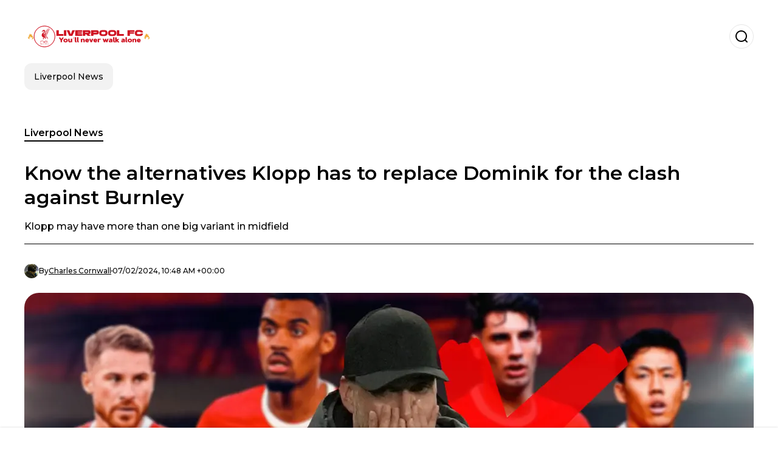

--- FILE ---
content_type: text/html; charset=utf-8
request_url: https://www.liverpoolfcnews.co.uk/liverpool-news/know-the-alternatives-klopp-has-to-replace-dominik-for-the-clash-against-burnley-20240207-10327.html
body_size: 20011
content:
<!DOCTYPE html><html lang="en-GB"><head><meta charSet="utf-8"/><meta name="viewport" content="width=device-width"/><meta name="twitter:card" content="summary_large_image"/><meta name="twitter:creator" content="@liverpool-fc-youll-never-walk-alone"/><meta property="og:locale" content="es_ES"/><meta property="og:site_name" content="Liverpool FC You&#x27;ll Never Walk Alone"/><script type="application/ld+json">{"@context":"https://schema.org","@type":"NewsMediaOrganization","@id":"https://www.liverpoolfcnews.co.uk//#organization","name":"Liverpool FC You'll Never Walk Alone","description":"All news related to Liverpool FC","url":"https://www.liverpoolfcnews.co.uk/","sameAs":[],"logo":{"@id":"https://www.liverpoolfcnews.co.uk//#logo","@type":"ImageObject","url":"https://www.liverpoolfcnews.co.uk/image/liverpoolfcnewscouk/logo.svg","height":60,"width":255}}</script><script type="application/ld+json">{"@type":"WebSite","@id":"https://www.liverpoolfcnews.co.uk//#website","url":"https://www.liverpoolfcnews.co.uk/","name":"Liverpool FC You'll Never Walk Alone","alternateName":"Liverpool FC You'll Never Walk Alone","publisher":{"@id":"https://www.liverpoolfcnews.co.uk//#organization"},"potentialAction":{"@type":"SearchAction","target":"https://www.liverpoolfcnews.co.uk//s?q","queryInput":"search_term_string"},"inLanguage":"en-GB"}</script><script type="application/ld+json">{"@context":"https://schema.org","@type":"NewsArticle","url":"https://www.liverpoolfcnews.co.uk/liverpool-news/know-the-alternatives-klopp-has-to-replace-dominik-for-the-clash-against-burnley-20240207-10327.html","headline":"Know the alternatives Klopp has to replace Dominik for the clash against Burnley","image":["https://www.liverpoolfcnews.co.uk/image/liverpoolfcnewscouk/liverpool-midfielders-and-klopp-too-worried-1707302880-hq.webp"],"articleSection":"Liverpool News","description":"Klopp may have more than one big variant in midfield    ","datePublished":"2024-02-07T10:48:00Z","dateCreated":"2024-02-07T10:48:00Z","keywords":"Liverpool FC,Anfield,Breaking,Red Devils,Europe,Jürgen Klopp","articleBody":"After being informed about Dominik Szoboszlai's relapse in his injury, coach Jürgen Klopp must quickly find a way to make up for this very important loss during the next matches. According to several media, it is said that the Hungarian could not return until the first days of March, most probably missing six matches, among which the Carabao Cup final against Chelsea stands out.More Liverpool news:Fans could anger Szoboszlai and Alexis after their petitions on social networksThe Reds are missing their most important man in matches and it's not SalahFaced with this tough outlook in midfield, the German coach would be about to present at least three types of proposals to support this absence of just over three weeks, the most logical option being to generate a rotation between elements such as Harvey Elliott, Ryan Gravenberch and Thiago Alcántara, generating doubts only in the implementation of Alcántara, a player who should still be somewhat out of rhythm after a long time out of the field.The second option that could be presented in the Reds matches is to place Wataru Endo as their permanent 6, causing elements such as Alexis Mac Allister to have a certain freedom to go forward and generate danger with his passes or his powerful shot from medium distance, being this position the one that many fans have been demanding for a long time now.The third option, and no less likely, is the surprising implementation of Trent Alexander Arnold in midfield, with the home-grown player finally having the great opportunity to show his potential in this sector, which he is not unfamiliar with, having tried to perfect it in the England national team. Obviously the player who would cover the TAA position would be Conor Bradley, an element that has done a good job in these last games in which Alexander was injured.More Liverpool news:The most promising midfield in all of Europe is Liverpool'sNo more lies, the 150 million that would have triggered Klopp's decision to leavKlopp will have no margin for error in this midfield rotationThe German coach is aware that whatever proposal he ends up using, his players cannot afford to fail once again, and if they do so and get a second consecutive defeat, the club would definitely be leaving the top that they worked so hard to get at the end of last year, having within all these proposals only doubts about the role that players like Alcántara and Gravenberch could play.","isAccessibleForFree":true,"wordCount":409,"inLanguage":"en-GB","author":{"@type":"Person","name":"Charles Cornwall","url":"https://www.liverpoolfcnews.co.uk/staff/charlescornwall","description":""},"publisher":{"@id":"https://www.liverpoolfcnews.co.uk/#organization"}}</script><title>Know the alternatives Klopp has to replace Dominik for the clash against Burnley</title><meta name="robots" content="index,follow,max-image-preview:large"/><meta name="description" content="Klopp may have more than one big variant in midfield    "/><meta property="og:title" content="Know the alternatives Klopp has to replace Dominik for the clash against Burnley"/><meta property="og:description" content="Klopp may have more than one big variant in midfield    "/><meta property="og:url" content="https://www.liverpoolfcnews.co.uk/liverpool-news/know-the-alternatives-klopp-has-to-replace-dominik-for-the-clash-against-burnley-20240207-10327.html"/><meta property="og:type" content="article"/><meta property="article:published_time" content="2024-02-07T10:48:00Z"/><meta property="article:author" content="https://www.liverpoolfcnews.co.uk/staff/charlescornwall"/><meta property="article:tag" content="Liverpool FC"/><meta property="article:tag" content="Anfield"/><meta property="article:tag" content="Breaking"/><meta property="article:tag" content="Red Devils"/><meta property="article:tag" content="Europe"/><meta property="article:tag" content="Jürgen Klopp"/><meta property="og:image" content="https://www.liverpoolfcnews.co.uk/image/liverpoolfcnewscouk/liverpool-midfielders-and-klopp-too-worried-1707302880-hq.webp"/><meta property="og:image:alt" content="Klopp may have more than one big variant in midfield    "/><meta property="og:image:width" content="1200"/><meta property="og:image:height" content="600"/><meta name="keywords" content="Liverpool FC,Anfield,Breaking,Red Devils,Europe,Jürgen Klopp"/><meta name="news_keywords" content="Liverpool FC,Anfield,Breaking,Red Devils,Europe,Jürgen Klopp"/><script type="application/ld+json">{"@context":"https://schema.org","@type":"BreadcrumbList","itemListElement":[{"@type":"ListItem","position":1,"item":"https://www.liverpoolfcnews.co.uk/liverpool-news","name":"Liverpool News"},{"@type":"ListItem","position":2,"item":"https://www.liverpoolfcnews.co.uk//liverpool-news/know-the-alternatives-klopp-has-to-replace-dominik-for-the-clash-against-burnley-20240207-10327.html","name":"Know the alternatives Klopp has to replace Dominik for the clash against Burnley"}]}</script><link rel="alternate" type="application/rss+xml" title="Fuente RSS para Liverpool FC You&#x27;ll Never Walk Alone" href="https://www.liverpoolfcnews.co.uk/rss/GoogleNews.xml"/><link rel="canonical" href="https://www.liverpoolfcnews.co.uk/liverpool-news/know-the-alternatives-klopp-has-to-replace-dominik-for-the-clash-against-burnley-20240207-10327.html"/><link rel="amphtml" href="https://www.liverpoolfcnews.co.uk/liverpool-news/know-the-alternatives-klopp-has-to-replace-dominik-for-the-clash-against-burnley-20240207-10327.html?amp=1"/><meta name="title" content="Know the alternatives Klopp has to replace Dominik for the clash against Burnley"/><link rel="preconnect" href="https://c.amazon-adsystem.com"/><link rel="preconnect" href="https://cdn.ampproject.org"/><link rel="preconnect" href="https://imasdk.googleapis.com"/><link rel="preconnect" href="https://securepubads.g.doubleclick.net"/><link rel="preconnect" href="https://www.googletagmanager.com"/><link rel="preconnect" href="https://dglmni26as6e8.cloudfront.net"/><link rel="preconnect" href="https://c.amazon-adsystem.com"/><link rel="preconnect" href="https://alivia-media-file.s3.us-east-2.amazonaws.com"/><link rel="icon" href="https://www.liverpoolfcnews.co.uk/image/liverpoolfcnewscouk/favicon.ico"/><meta name="next-head-count" content="44"/><meta name="language" content="en-GB"/><meta name="distribution" content="global"/><link rel="preload" href="/_next/static/media/4f05ba3a6752a328-s.p.woff2" as="font" type="font/woff2" crossorigin="anonymous" data-next-font="size-adjust"/><link rel="preload" href="/_next/static/media/01483edf80d12793-s.p.woff" as="font" type="font/woff" crossorigin="anonymous" data-next-font="size-adjust"/><link rel="preload" href="/_next/static/css/f4f4fec97db77aac.css" as="style"/><link rel="stylesheet" href="/_next/static/css/f4f4fec97db77aac.css" data-n-g=""/><noscript data-n-css=""></noscript><script defer="" nomodule="" src="/_next/static/chunks/polyfills-c67a75d1b6f99dc8.js"></script><script src="/_next/static/chunks/webpack-0a7439736fc4c08d.js" defer=""></script><script src="/_next/static/chunks/framework-fae63b21a27d6472.js" defer=""></script><script src="/_next/static/chunks/main-dc063f8b07a9adbb.js" defer=""></script><script src="/_next/static/chunks/pages/_app-c12100367a786458.js" defer=""></script><script src="/_next/static/chunks/61-4f7ac79331020880.js" defer=""></script><script src="/_next/static/chunks/869-67b7970660c2c6e8.js" defer=""></script><script src="/_next/static/chunks/725-7c4852c4309069aa.js" defer=""></script><script src="/_next/static/chunks/781-e808051ec514403d.js" defer=""></script><script src="/_next/static/chunks/944-1ecbc0b0e4d2a960.js" defer=""></script><script src="/_next/static/chunks/pages/%5Bsection%5D/%5B...slug%5D-b96f5657a06a69c0.js" defer=""></script><script src="/_next/static/ULk-cC4xDsQ1D646lFxBT/_buildManifest.js" defer=""></script><script src="/_next/static/ULk-cC4xDsQ1D646lFxBT/_ssgManifest.js" defer=""></script><style id="__jsx-3847893678">*{font-family:'__Montserrat_4ab172', '__Montserrat_Fallback_4ab172'}:root{--alivia-font:'__aliviaFont_20dcf3', '__aliviaFont_Fallback_20dcf3'}
      </style></head><body><div id="__next"><link rel="preload" href="https://www.liverpoolfcnews.co.uk/image/liverpoolfcnewscouk/logo.svg" as="image" class="jsx-3847893678"/><header id="header"><div class=""><a href="/"><img alt="Liverpool FC You&#x27;ll Never Walk Alone" loading="lazy" width="212" height="40" decoding="async" data-nimg="1" class="logo" style="color:transparent" src="https://www.liverpoolfcnews.co.uk/image/liverpoolfcnewscouk/logo.svg"/></a><form id="searchbar" method="GET" action="/s" target="_top"><i class="icon search"></i><input class="t-body-s" type="text" name="q" placeholder="Search..."/></form></div><div class="menu"><a href="/liverpool-news"><p class="ds-pill">Liverpool News</p></a></div></header><div id="post"><br/><div class="t-heading-m article-section"><a href="/liverpool-news">Liverpool News</a></div><h1 class="t-heading-l">Know the alternatives Klopp has to replace Dominik for the clash against Burnley</h1><h2 class="t-subheading">Klopp may have more than one big variant in midfield    </h2><div class="publishing-info t-body-s"><figure style="background-image:url(https://lh3.googleusercontent.com/a/ACg8ocIpGWrT5hPeTcER-2F93omFPkXfo6l9ktONYAGad7Ehew=s96-c)"></figure><p>By<!-- --> <a href="/staff/charlescornwall">Charles<!-- --> <!-- -->Cornwall</a></p><time dateTime="2024-02-07T10:48:00Z">07/02/2024, 10:48 AM +00:00</time></div><figure class="picture"><div><img alt=" Liverpool midfielders and Klopp too worried" loading="lazy" width="1200" height="600" decoding="async" data-nimg="1" style="color:transparent" sizes="(max-width: 768px) 100vw, (max-width: 1200px) 50vw, 33vw" srcSet="/_next/image?url=https%3A%2F%2Fwww.liverpoolfcnews.co.uk%2Fimage%2Fliverpoolfcnewscouk%2Fliverpool-midfielders-and-klopp-too-worried-1707302880-hq.webp&amp;w=256&amp;q=75 256w, /_next/image?url=https%3A%2F%2Fwww.liverpoolfcnews.co.uk%2Fimage%2Fliverpoolfcnewscouk%2Fliverpool-midfielders-and-klopp-too-worried-1707302880-hq.webp&amp;w=384&amp;q=75 384w, /_next/image?url=https%3A%2F%2Fwww.liverpoolfcnews.co.uk%2Fimage%2Fliverpoolfcnewscouk%2Fliverpool-midfielders-and-klopp-too-worried-1707302880-hq.webp&amp;w=640&amp;q=75 640w, /_next/image?url=https%3A%2F%2Fwww.liverpoolfcnews.co.uk%2Fimage%2Fliverpoolfcnewscouk%2Fliverpool-midfielders-and-klopp-too-worried-1707302880-hq.webp&amp;w=750&amp;q=75 750w, /_next/image?url=https%3A%2F%2Fwww.liverpoolfcnews.co.uk%2Fimage%2Fliverpoolfcnewscouk%2Fliverpool-midfielders-and-klopp-too-worried-1707302880-hq.webp&amp;w=828&amp;q=75 828w, /_next/image?url=https%3A%2F%2Fwww.liverpoolfcnews.co.uk%2Fimage%2Fliverpoolfcnewscouk%2Fliverpool-midfielders-and-klopp-too-worried-1707302880-hq.webp&amp;w=1080&amp;q=75 1080w, /_next/image?url=https%3A%2F%2Fwww.liverpoolfcnews.co.uk%2Fimage%2Fliverpoolfcnewscouk%2Fliverpool-midfielders-and-klopp-too-worried-1707302880-hq.webp&amp;w=1200&amp;q=75 1200w, /_next/image?url=https%3A%2F%2Fwww.liverpoolfcnews.co.uk%2Fimage%2Fliverpoolfcnewscouk%2Fliverpool-midfielders-and-klopp-too-worried-1707302880-hq.webp&amp;w=1920&amp;q=75 1920w, /_next/image?url=https%3A%2F%2Fwww.liverpoolfcnews.co.uk%2Fimage%2Fliverpoolfcnewscouk%2Fliverpool-midfielders-and-klopp-too-worried-1707302880-hq.webp&amp;w=2048&amp;q=75 2048w, /_next/image?url=https%3A%2F%2Fwww.liverpoolfcnews.co.uk%2Fimage%2Fliverpoolfcnewscouk%2Fliverpool-midfielders-and-klopp-too-worried-1707302880-hq.webp&amp;w=3840&amp;q=75 3840w" src="/_next/image?url=https%3A%2F%2Fwww.liverpoolfcnews.co.uk%2Fimage%2Fliverpoolfcnewscouk%2Fliverpool-midfielders-and-klopp-too-worried-1707302880-hq.webp&amp;w=3840&amp;q=75"/></div><figcaption class="t-body-m"> <!-- --> Liverpool midfielders and Klopp too worried</figcaption></figure><div class="sharing-section"><div class="social-share-container"><h3 class="t-heading-s">Share in<!-- -->:</h3><div class="social-buttons"><a href="https://twitter.com/intent/tweet?url=https%3A%2F%2Fwww.liverpoolfcnews.co.uk%2Fliverpool-news%2Fknow-the-alternatives-klopp-has-to-replace-dominik-for-the-clash-against-burnley-20240207-10327.html&amp;text=Know%20the%20alternatives%20Klopp%20has%20to%20replace%20Dominik%20for%20the%20clash%20against%20Burnley" target="_blank" rel="noopener noreferrer" class="social-button twitter" aria-label="Share on Twitter"><span class="icon-wrapper"><i class="icon twitter"></i></span></a><a href="https://www.facebook.com/sharer/sharer.php?u=https%3A%2F%2Fwww.liverpoolfcnews.co.uk%2Fliverpool-news%2Fknow-the-alternatives-klopp-has-to-replace-dominik-for-the-clash-against-burnley-20240207-10327.html" target="_blank" rel="noopener noreferrer" class="social-button facebook" aria-label="Share on Facebook"><span class="icon-wrapper"><i class="icon facebook"></i></span></a><a href="https://www.linkedin.com/sharing/share-offsite/?url=https%3A%2F%2Fwww.liverpoolfcnews.co.uk%2Fliverpool-news%2Fknow-the-alternatives-klopp-has-to-replace-dominik-for-the-clash-against-burnley-20240207-10327.html" target="_blank" rel="noopener noreferrer" class="social-button linkedin" aria-label="Share on LinkedIn"><span class="icon-wrapper"><svg xmlns="http://www.w3.org/2000/svg" viewBox="0 0 24 24" width="1em" height="1em" fill="currentColor" class=""><path d="M20.447 20.452h-3.554v-5.569c0-1.328-.027-3.037-1.852-3.037-1.853 0-2.136 1.445-2.136 2.939v5.667H9.351V9h3.414v1.561h.046c.477-.9 1.637-1.85 3.37-1.85 3.601 0 4.267 2.37 4.267 5.455v6.286zM5.337 7.433c-1.144 0-2.063-.926-2.063-2.065 0-1.138.92-2.063 2.063-2.063 1.14 0 2.064.925 2.064 2.063 0 1.139-.925 2.065-2.064 2.065zm1.782 13.019H3.555V9h3.564v11.452zM22.225 0H1.771C.792 0 0 .774 0 1.729v20.542C0 23.227.792 24 1.771 24h20.451C23.2 24 24 23.227 24 22.271V1.729C24 .774 23.2 0 22.222 0h.003z"></path></svg></span></a><a href="https://api.whatsapp.com/send?text=Know%20the%20alternatives%20Klopp%20has%20to%20replace%20Dominik%20for%20the%20clash%20against%20Burnley%20https%3A%2F%2Fwww.liverpoolfcnews.co.uk%2Fliverpool-news%2Fknow-the-alternatives-klopp-has-to-replace-dominik-for-the-clash-against-burnley-20240207-10327.html" target="_blank" rel="noopener noreferrer" class="social-button whatsapp" aria-label="Share on WhatsApp"><span class="icon-wrapper"><svg xmlns="http://www.w3.org/2000/svg" viewBox="0 0 24 24" width="1em" height="1em" fill="currentColor" class=""><path d="M17.472 14.382c-.297-.149-1.758-.867-2.03-.967-.273-.099-.471-.148-.67.15-.197.297-.767.966-.94 1.164-.173.199-.347.223-.644.075-.297-.15-1.255-.463-2.39-1.475-.883-.788-1.48-1.761-1.653-2.059-.173-.297-.018-.458.13-.606.134-.133.298-.347.446-.52.149-.174.198-.298.298-.497.099-.198.05-.371-.025-.52-.075-.149-.669-1.612-.916-2.207-.242-.579-.487-.5-.669-.51-.173-.008-.371-.01-.57-.01-.198 0-.52.074-.792.372-.272.297-1.04 1.016-1.04 2.479 0 1.462 1.065 2.875 1.213 3.074.149.198 2.096 3.2 5.077 4.487.709.306 1.262.489 1.694.625.712.227 1.36.195 1.871.118.571-.085 1.758-.719 2.006-1.413.248-.694.248-1.289.173-1.413-.074-.124-.272-.198-.57-.347m-5.421 7.403h-.004a9.87 9.87 0 01-5.031-1.378l-.361-.214-3.741.982.998-3.648-.235-.374a9.86 9.86 0 01-1.51-5.26c.001-5.45 4.436-9.884 9.888-9.884 2.64 0 5.122 1.03 6.988 2.898a9.825 9.825 0 012.893 6.994c-.003 5.45-4.437 9.884-9.885 9.884m8.413-18.297A11.815 11.815 0 0012.05 0C5.495 0 .16 5.335.157 11.892c0 2.096.547 4.142 1.588 5.945L.057 24l6.305-1.654a11.882 11.882 0 005.683 1.448h.005c6.554 0 11.89-5.335 11.893-11.893a11.821 11.821 0 00-3.48-8.413z"></path></svg></span></a></div></div></div><ul class="recommended"></ul><div class="body t-body-l"><p class="paragraph">After being informed about <b>Dominik Szoboszlai's </b>relapse in his injury, coach <b>Jürgen Klopp </b>must quickly find a way to make up for this very important loss during the next matches. According to several media, it is said that the <b>Hungarian </b>could not return until the first days of March, most probably missing six matches, among which the <b>Carabao Cup </b>final against <b>Chelsea </b>stands out.</p><p class="paragraph"><b>More Liverpool news:</b></p><p class="paragraph"><a href="https://www.liverpoolfcnews.co.uk/liverpool-news/fans-could-anger-szoboszlai-and-alexis-after-their-petitions-on-social-networks-20240206-10319.html">Fans could anger Szoboszlai and Alexis after their petitions on social networks</a><a href="https://www.liverpoolfcnews.co.uk/liverpool-news/the-reds-are-missing-their-most-important-man-in-matches-and-its-not-salah-20240206-10318.html">The Reds are missing their most important man in matches and it's not Salah</a><br></p><p class="paragraph">Faced with this tough outlook in midfield, the German coach would be about to present at least three types of proposals to support this absence of just over three weeks, the most logical option being to generate a rotation between elements such as <b>Harvey Elliott</b>, <b>Ryan</b> <b>Gravenberch </b>and <b>Thiago Alcántara</b>, generating doubts only in the implementation of <b>Alcántara</b>, a player who should still be somewhat out of rhythm after a long time out of the field.</p><p class="paragraph">The second option that could be presented in the <b>Reds </b>matches is to place <b>Wataru Endo </b>as their permanent 6, causing elements such as <b>Alexis Mac Allister </b>to have a certain freedom to go forward and generate danger with his passes or his powerful shot from medium distance, being this position the one that many fans have been demanding for a long time now.</p><p class="paragraph">The third option, and no less likely, is the surprising implementation of <b>Trent Alexander Arnold </b>in midfield, with the home-grown player finally having the great opportunity to show his potential in this sector, which he is not unfamiliar with, having tried to perfect it in the <b>England </b>national team. Obviously the player who would cover the <b>TAA </b>position would be <b>Conor Bradley</b>, an element that has done a good job in these last games in which <b>Alexander </b>was injured.</p><p class="paragraph"><b>More Liverpool news:</b></p><p class="paragraph"><a href="https://www.liverpoolfcnews.co.uk/liverpool-news/the-most-promising-midfield-in-all-of-europe-is-liverpools-20240205-10307.html">The most promising midfield in all of Europe is Liverpool's</a></p><p class="paragraph"><a href="https://www.liverpoolfcnews.co.uk/liverpool-news/no-more-lies-the-150-million-that-would-have-triggered-klopps-decision-to-leav-20240206-10325.html">No more lies, the 150 million that would have triggered Klopp's decision to leav</a></p><h2 class="heading-2">Klopp will have no margin for error in this midfield rotation</h2><p class="paragraph">The German coach is aware that whatever proposal he ends up using, his players cannot afford to fail once again, and if they do so and get a second consecutive defeat, the club would definitely be leaving the top that they worked so hard to get at the end of last year, having within all these proposals only doubts about the role that players like <b>Alcántara </b>and <b>Gravenberch </b>could play.</p></div><div class="tags"><h3 class="t-heading-s">Topics</h3><div class="tag-list"><a href="/tag/liverpool-fc-t9306"><p class="ds-tag secondary false">Liverpool FC</p></a><a href="/tag/anfield-t9314"><p class="ds-tag secondary false">Anfield</p></a><a href="/tag/breaking-t9547"><p class="ds-tag secondary false">Breaking</p></a><a href="/tag/red-devils-t9560"><p class="ds-tag secondary false">Red Devils</p></a><a href="/tag/europe-t9341"><p class="ds-tag secondary false">Europe</p></a><a href="/tag/jurgen-klopp-t9305"><p class="ds-tag secondary false">Jürgen Klopp</p></a></div></div><br/><div class="sharing-section"><div class="social-share-container"><h3 class="t-heading-s">Share in<!-- -->:</h3><div class="social-buttons"><a href="https://twitter.com/intent/tweet?url=https%3A%2F%2Fwww.liverpoolfcnews.co.uk%2Fliverpool-news%2Fknow-the-alternatives-klopp-has-to-replace-dominik-for-the-clash-against-burnley-20240207-10327.html&amp;text=Know%20the%20alternatives%20Klopp%20has%20to%20replace%20Dominik%20for%20the%20clash%20against%20Burnley" target="_blank" rel="noopener noreferrer" class="social-button twitter" aria-label="Share on Twitter"><span class="icon-wrapper"><i class="icon twitter"></i></span></a><a href="https://www.facebook.com/sharer/sharer.php?u=https%3A%2F%2Fwww.liverpoolfcnews.co.uk%2Fliverpool-news%2Fknow-the-alternatives-klopp-has-to-replace-dominik-for-the-clash-against-burnley-20240207-10327.html" target="_blank" rel="noopener noreferrer" class="social-button facebook" aria-label="Share on Facebook"><span class="icon-wrapper"><i class="icon facebook"></i></span></a><a href="https://www.linkedin.com/sharing/share-offsite/?url=https%3A%2F%2Fwww.liverpoolfcnews.co.uk%2Fliverpool-news%2Fknow-the-alternatives-klopp-has-to-replace-dominik-for-the-clash-against-burnley-20240207-10327.html" target="_blank" rel="noopener noreferrer" class="social-button linkedin" aria-label="Share on LinkedIn"><span class="icon-wrapper"><svg xmlns="http://www.w3.org/2000/svg" viewBox="0 0 24 24" width="1em" height="1em" fill="currentColor" class=""><path d="M20.447 20.452h-3.554v-5.569c0-1.328-.027-3.037-1.852-3.037-1.853 0-2.136 1.445-2.136 2.939v5.667H9.351V9h3.414v1.561h.046c.477-.9 1.637-1.85 3.37-1.85 3.601 0 4.267 2.37 4.267 5.455v6.286zM5.337 7.433c-1.144 0-2.063-.926-2.063-2.065 0-1.138.92-2.063 2.063-2.063 1.14 0 2.064.925 2.064 2.063 0 1.139-.925 2.065-2.064 2.065zm1.782 13.019H3.555V9h3.564v11.452zM22.225 0H1.771C.792 0 0 .774 0 1.729v20.542C0 23.227.792 24 1.771 24h20.451C23.2 24 24 23.227 24 22.271V1.729C24 .774 23.2 0 22.222 0h.003z"></path></svg></span></a><a href="https://api.whatsapp.com/send?text=Know%20the%20alternatives%20Klopp%20has%20to%20replace%20Dominik%20for%20the%20clash%20against%20Burnley%20https%3A%2F%2Fwww.liverpoolfcnews.co.uk%2Fliverpool-news%2Fknow-the-alternatives-klopp-has-to-replace-dominik-for-the-clash-against-burnley-20240207-10327.html" target="_blank" rel="noopener noreferrer" class="social-button whatsapp" aria-label="Share on WhatsApp"><span class="icon-wrapper"><svg xmlns="http://www.w3.org/2000/svg" viewBox="0 0 24 24" width="1em" height="1em" fill="currentColor" class=""><path d="M17.472 14.382c-.297-.149-1.758-.867-2.03-.967-.273-.099-.471-.148-.67.15-.197.297-.767.966-.94 1.164-.173.199-.347.223-.644.075-.297-.15-1.255-.463-2.39-1.475-.883-.788-1.48-1.761-1.653-2.059-.173-.297-.018-.458.13-.606.134-.133.298-.347.446-.52.149-.174.198-.298.298-.497.099-.198.05-.371-.025-.52-.075-.149-.669-1.612-.916-2.207-.242-.579-.487-.5-.669-.51-.173-.008-.371-.01-.57-.01-.198 0-.52.074-.792.372-.272.297-1.04 1.016-1.04 2.479 0 1.462 1.065 2.875 1.213 3.074.149.198 2.096 3.2 5.077 4.487.709.306 1.262.489 1.694.625.712.227 1.36.195 1.871.118.571-.085 1.758-.719 2.006-1.413.248-.694.248-1.289.173-1.413-.074-.124-.272-.198-.57-.347m-5.421 7.403h-.004a9.87 9.87 0 01-5.031-1.378l-.361-.214-3.741.982.998-3.648-.235-.374a9.86 9.86 0 01-1.51-5.26c.001-5.45 4.436-9.884 9.888-9.884 2.64 0 5.122 1.03 6.988 2.898a9.825 9.825 0 012.893 6.994c-.003 5.45-4.437 9.884-9.885 9.884m8.413-18.297A11.815 11.815 0 0012.05 0C5.495 0 .16 5.335.157 11.892c0 2.096.547 4.142 1.588 5.945L.057 24l6.305-1.654a11.882 11.882 0 005.683 1.448h.005c6.554 0 11.89-5.335 11.893-11.893a11.821 11.821 0 00-3.48-8.413z"></path></svg></span></a></div></div></div><div class="related-posts"><h3 class="t-heading-s">You may also be interested in</h3><ul><li><a href="/liverpool-news/liverpool-eyes-jeremie-frimpong-for-its-defense-20250325-14435.html"><figure><img alt="Trent Alexander-Arnold&#x27;s departure leaves a gap that the Dutchman could fill" loading="lazy" width="372" height="210" decoding="async" data-nimg="1" style="color:transparent" sizes="(max-width: 640px) 100vw, (max-width: 1024px) 50vw, 33vw" srcSet="/_next/image?url=https%3A%2F%2Fwww.liverpoolfcnews.co.uk%2Fimage%2Fliverpoolfcnewscouk%2Ftrent-alexander-arnolds-departure-leaves-a-gap-that-the-dutchman-could-fill-1742870757-lq.webp&amp;w=256&amp;q=75 256w, /_next/image?url=https%3A%2F%2Fwww.liverpoolfcnews.co.uk%2Fimage%2Fliverpoolfcnewscouk%2Ftrent-alexander-arnolds-departure-leaves-a-gap-that-the-dutchman-could-fill-1742870757-lq.webp&amp;w=384&amp;q=75 384w, /_next/image?url=https%3A%2F%2Fwww.liverpoolfcnews.co.uk%2Fimage%2Fliverpoolfcnewscouk%2Ftrent-alexander-arnolds-departure-leaves-a-gap-that-the-dutchman-could-fill-1742870757-lq.webp&amp;w=640&amp;q=75 640w, /_next/image?url=https%3A%2F%2Fwww.liverpoolfcnews.co.uk%2Fimage%2Fliverpoolfcnewscouk%2Ftrent-alexander-arnolds-departure-leaves-a-gap-that-the-dutchman-could-fill-1742870757-lq.webp&amp;w=750&amp;q=75 750w, /_next/image?url=https%3A%2F%2Fwww.liverpoolfcnews.co.uk%2Fimage%2Fliverpoolfcnewscouk%2Ftrent-alexander-arnolds-departure-leaves-a-gap-that-the-dutchman-could-fill-1742870757-lq.webp&amp;w=828&amp;q=75 828w, /_next/image?url=https%3A%2F%2Fwww.liverpoolfcnews.co.uk%2Fimage%2Fliverpoolfcnewscouk%2Ftrent-alexander-arnolds-departure-leaves-a-gap-that-the-dutchman-could-fill-1742870757-lq.webp&amp;w=1080&amp;q=75 1080w, /_next/image?url=https%3A%2F%2Fwww.liverpoolfcnews.co.uk%2Fimage%2Fliverpoolfcnewscouk%2Ftrent-alexander-arnolds-departure-leaves-a-gap-that-the-dutchman-could-fill-1742870757-lq.webp&amp;w=1200&amp;q=75 1200w, /_next/image?url=https%3A%2F%2Fwww.liverpoolfcnews.co.uk%2Fimage%2Fliverpoolfcnewscouk%2Ftrent-alexander-arnolds-departure-leaves-a-gap-that-the-dutchman-could-fill-1742870757-lq.webp&amp;w=1920&amp;q=75 1920w, /_next/image?url=https%3A%2F%2Fwww.liverpoolfcnews.co.uk%2Fimage%2Fliverpoolfcnewscouk%2Ftrent-alexander-arnolds-departure-leaves-a-gap-that-the-dutchman-could-fill-1742870757-lq.webp&amp;w=2048&amp;q=75 2048w, /_next/image?url=https%3A%2F%2Fwww.liverpoolfcnews.co.uk%2Fimage%2Fliverpoolfcnewscouk%2Ftrent-alexander-arnolds-departure-leaves-a-gap-that-the-dutchman-could-fill-1742870757-lq.webp&amp;w=3840&amp;q=75 3840w" src="/_next/image?url=https%3A%2F%2Fwww.liverpoolfcnews.co.uk%2Fimage%2Fliverpoolfcnewscouk%2Ftrent-alexander-arnolds-departure-leaves-a-gap-that-the-dutchman-could-fill-1742870757-lq.webp&amp;w=3840&amp;q=75"/></figure><h4 class="t-body-s">Liverpool eyes Jeremie Frimpong for its defense                     </h4></a></li><li><a href="/liverpool-news/the-two-players-michael-owen-proposed-to-liverpool-to-replace-darwin-nunez-and-mohamed-salah-20250325-14434.html"><figure><img alt="Mohamed Salah and Darwin Nuñez" loading="lazy" width="372" height="210" decoding="async" data-nimg="1" style="color:transparent" sizes="(max-width: 640px) 100vw, (max-width: 1024px) 50vw, 33vw" srcSet="/_next/image?url=https%3A%2F%2Fwww.liverpoolfcnews.co.uk%2Fimage%2Fliverpoolfcnewscouk%2Fmohamed-salah-and-darwin-nunez-1742870234-lq.webp&amp;w=256&amp;q=75 256w, /_next/image?url=https%3A%2F%2Fwww.liverpoolfcnews.co.uk%2Fimage%2Fliverpoolfcnewscouk%2Fmohamed-salah-and-darwin-nunez-1742870234-lq.webp&amp;w=384&amp;q=75 384w, /_next/image?url=https%3A%2F%2Fwww.liverpoolfcnews.co.uk%2Fimage%2Fliverpoolfcnewscouk%2Fmohamed-salah-and-darwin-nunez-1742870234-lq.webp&amp;w=640&amp;q=75 640w, /_next/image?url=https%3A%2F%2Fwww.liverpoolfcnews.co.uk%2Fimage%2Fliverpoolfcnewscouk%2Fmohamed-salah-and-darwin-nunez-1742870234-lq.webp&amp;w=750&amp;q=75 750w, /_next/image?url=https%3A%2F%2Fwww.liverpoolfcnews.co.uk%2Fimage%2Fliverpoolfcnewscouk%2Fmohamed-salah-and-darwin-nunez-1742870234-lq.webp&amp;w=828&amp;q=75 828w, /_next/image?url=https%3A%2F%2Fwww.liverpoolfcnews.co.uk%2Fimage%2Fliverpoolfcnewscouk%2Fmohamed-salah-and-darwin-nunez-1742870234-lq.webp&amp;w=1080&amp;q=75 1080w, /_next/image?url=https%3A%2F%2Fwww.liverpoolfcnews.co.uk%2Fimage%2Fliverpoolfcnewscouk%2Fmohamed-salah-and-darwin-nunez-1742870234-lq.webp&amp;w=1200&amp;q=75 1200w, /_next/image?url=https%3A%2F%2Fwww.liverpoolfcnews.co.uk%2Fimage%2Fliverpoolfcnewscouk%2Fmohamed-salah-and-darwin-nunez-1742870234-lq.webp&amp;w=1920&amp;q=75 1920w, /_next/image?url=https%3A%2F%2Fwww.liverpoolfcnews.co.uk%2Fimage%2Fliverpoolfcnewscouk%2Fmohamed-salah-and-darwin-nunez-1742870234-lq.webp&amp;w=2048&amp;q=75 2048w, /_next/image?url=https%3A%2F%2Fwww.liverpoolfcnews.co.uk%2Fimage%2Fliverpoolfcnewscouk%2Fmohamed-salah-and-darwin-nunez-1742870234-lq.webp&amp;w=3840&amp;q=75 3840w" src="/_next/image?url=https%3A%2F%2Fwww.liverpoolfcnews.co.uk%2Fimage%2Fliverpoolfcnewscouk%2Fmohamed-salah-and-darwin-nunez-1742870234-lq.webp&amp;w=3840&amp;q=75"/></figure><h4 class="t-body-s">The two players Michael Owen proposed to Liverpool to replace Darwin Núñez and Mohamed Salah</h4></a></li><li><a href="/liverpool-news/bombshell-liverpools-120-million-offer-for-harry-kane-20250324-14433.html"><figure><img alt="Bayern Munich striker Harry Kane could return to the Premier League with Liverpool" loading="lazy" width="372" height="210" decoding="async" data-nimg="1" style="color:transparent" sizes="(max-width: 640px) 100vw, (max-width: 1024px) 50vw, 33vw" srcSet="/_next/image?url=https%3A%2F%2Fwww.liverpoolfcnews.co.uk%2Fimage%2Fliverpoolfcnewscouk%2Fbayern-munich-striker-harry-kane-could-return-to-the-premier-league-with-liverpool-1742843886-lq.webp&amp;w=256&amp;q=75 256w, /_next/image?url=https%3A%2F%2Fwww.liverpoolfcnews.co.uk%2Fimage%2Fliverpoolfcnewscouk%2Fbayern-munich-striker-harry-kane-could-return-to-the-premier-league-with-liverpool-1742843886-lq.webp&amp;w=384&amp;q=75 384w, /_next/image?url=https%3A%2F%2Fwww.liverpoolfcnews.co.uk%2Fimage%2Fliverpoolfcnewscouk%2Fbayern-munich-striker-harry-kane-could-return-to-the-premier-league-with-liverpool-1742843886-lq.webp&amp;w=640&amp;q=75 640w, /_next/image?url=https%3A%2F%2Fwww.liverpoolfcnews.co.uk%2Fimage%2Fliverpoolfcnewscouk%2Fbayern-munich-striker-harry-kane-could-return-to-the-premier-league-with-liverpool-1742843886-lq.webp&amp;w=750&amp;q=75 750w, /_next/image?url=https%3A%2F%2Fwww.liverpoolfcnews.co.uk%2Fimage%2Fliverpoolfcnewscouk%2Fbayern-munich-striker-harry-kane-could-return-to-the-premier-league-with-liverpool-1742843886-lq.webp&amp;w=828&amp;q=75 828w, /_next/image?url=https%3A%2F%2Fwww.liverpoolfcnews.co.uk%2Fimage%2Fliverpoolfcnewscouk%2Fbayern-munich-striker-harry-kane-could-return-to-the-premier-league-with-liverpool-1742843886-lq.webp&amp;w=1080&amp;q=75 1080w, /_next/image?url=https%3A%2F%2Fwww.liverpoolfcnews.co.uk%2Fimage%2Fliverpoolfcnewscouk%2Fbayern-munich-striker-harry-kane-could-return-to-the-premier-league-with-liverpool-1742843886-lq.webp&amp;w=1200&amp;q=75 1200w, /_next/image?url=https%3A%2F%2Fwww.liverpoolfcnews.co.uk%2Fimage%2Fliverpoolfcnewscouk%2Fbayern-munich-striker-harry-kane-could-return-to-the-premier-league-with-liverpool-1742843886-lq.webp&amp;w=1920&amp;q=75 1920w, /_next/image?url=https%3A%2F%2Fwww.liverpoolfcnews.co.uk%2Fimage%2Fliverpoolfcnewscouk%2Fbayern-munich-striker-harry-kane-could-return-to-the-premier-league-with-liverpool-1742843886-lq.webp&amp;w=2048&amp;q=75 2048w, /_next/image?url=https%3A%2F%2Fwww.liverpoolfcnews.co.uk%2Fimage%2Fliverpoolfcnewscouk%2Fbayern-munich-striker-harry-kane-could-return-to-the-premier-league-with-liverpool-1742843886-lq.webp&amp;w=3840&amp;q=75 3840w" src="/_next/image?url=https%3A%2F%2Fwww.liverpoolfcnews.co.uk%2Fimage%2Fliverpoolfcnewscouk%2Fbayern-munich-striker-harry-kane-could-return-to-the-premier-league-with-liverpool-1742843886-lq.webp&amp;w=3840&amp;q=75"/></figure><h4 class="t-body-s">BOMBSHELL: Liverpool&#x27;s 120 million offer for Harry Kane        </h4></a></li><li><a href="/liverpool-news/its-complicated-ragnar-klavan-speaks-out-on-mohamed-salah-and-virgil-van-dijk-liverpool-contract-saga-20250324-14431.html"><figure><img alt="Van Dijk and Klavan " loading="lazy" width="372" height="210" decoding="async" data-nimg="1" style="color:transparent" sizes="(max-width: 640px) 100vw, (max-width: 1024px) 50vw, 33vw" srcSet="/_next/image?url=https%3A%2F%2Fwww.liverpoolfcnews.co.uk%2Fimage%2Fliverpoolfcnewscouk%2Fvan-dijk-and-klavan-1742843461-lq.webp&amp;w=256&amp;q=75 256w, /_next/image?url=https%3A%2F%2Fwww.liverpoolfcnews.co.uk%2Fimage%2Fliverpoolfcnewscouk%2Fvan-dijk-and-klavan-1742843461-lq.webp&amp;w=384&amp;q=75 384w, /_next/image?url=https%3A%2F%2Fwww.liverpoolfcnews.co.uk%2Fimage%2Fliverpoolfcnewscouk%2Fvan-dijk-and-klavan-1742843461-lq.webp&amp;w=640&amp;q=75 640w, /_next/image?url=https%3A%2F%2Fwww.liverpoolfcnews.co.uk%2Fimage%2Fliverpoolfcnewscouk%2Fvan-dijk-and-klavan-1742843461-lq.webp&amp;w=750&amp;q=75 750w, /_next/image?url=https%3A%2F%2Fwww.liverpoolfcnews.co.uk%2Fimage%2Fliverpoolfcnewscouk%2Fvan-dijk-and-klavan-1742843461-lq.webp&amp;w=828&amp;q=75 828w, /_next/image?url=https%3A%2F%2Fwww.liverpoolfcnews.co.uk%2Fimage%2Fliverpoolfcnewscouk%2Fvan-dijk-and-klavan-1742843461-lq.webp&amp;w=1080&amp;q=75 1080w, /_next/image?url=https%3A%2F%2Fwww.liverpoolfcnews.co.uk%2Fimage%2Fliverpoolfcnewscouk%2Fvan-dijk-and-klavan-1742843461-lq.webp&amp;w=1200&amp;q=75 1200w, /_next/image?url=https%3A%2F%2Fwww.liverpoolfcnews.co.uk%2Fimage%2Fliverpoolfcnewscouk%2Fvan-dijk-and-klavan-1742843461-lq.webp&amp;w=1920&amp;q=75 1920w, /_next/image?url=https%3A%2F%2Fwww.liverpoolfcnews.co.uk%2Fimage%2Fliverpoolfcnewscouk%2Fvan-dijk-and-klavan-1742843461-lq.webp&amp;w=2048&amp;q=75 2048w, /_next/image?url=https%3A%2F%2Fwww.liverpoolfcnews.co.uk%2Fimage%2Fliverpoolfcnewscouk%2Fvan-dijk-and-klavan-1742843461-lq.webp&amp;w=3840&amp;q=75 3840w" src="/_next/image?url=https%3A%2F%2Fwww.liverpoolfcnews.co.uk%2Fimage%2Fliverpoolfcnewscouk%2Fvan-dijk-and-klavan-1742843461-lq.webp&amp;w=3840&amp;q=75"/></figure><h4 class="t-body-s">&#x27;It’s complicated&#x27; - Ragnar Klavan speaks out on Mohamed Salah and Virgil van Dijk Liverpool contract saga</h4></a></li></ul></div><div id="posts-list"><h2 class="t-heading-s" style="margin-top:24px">More news</h2><ul><li><a href="/liverpool-news/details-of-alexander-arnolds-multi-million-dollar-real-madrid-contract-leaked-20250324-14432.html"><div class="picture"><img alt="Trent Alexander-Arnold is preparing for a big salary at Real Madrid" loading="lazy" width="372" height="210" decoding="async" data-nimg="1" style="color:transparent" sizes="(max-width: 640px) 100vw, (max-width: 1024px) 50vw, 33vw" srcSet="/_next/image?url=https%3A%2F%2Fwww.liverpoolfcnews.co.uk%2Fimage%2Fliverpoolfcnewscouk%2Ftrent-alexander-arnold-is-preparing-for-a-big-salary-at-real-madrid-1742843728-lq.webp&amp;w=256&amp;q=75 256w, /_next/image?url=https%3A%2F%2Fwww.liverpoolfcnews.co.uk%2Fimage%2Fliverpoolfcnewscouk%2Ftrent-alexander-arnold-is-preparing-for-a-big-salary-at-real-madrid-1742843728-lq.webp&amp;w=384&amp;q=75 384w, /_next/image?url=https%3A%2F%2Fwww.liverpoolfcnews.co.uk%2Fimage%2Fliverpoolfcnewscouk%2Ftrent-alexander-arnold-is-preparing-for-a-big-salary-at-real-madrid-1742843728-lq.webp&amp;w=640&amp;q=75 640w, /_next/image?url=https%3A%2F%2Fwww.liverpoolfcnews.co.uk%2Fimage%2Fliverpoolfcnewscouk%2Ftrent-alexander-arnold-is-preparing-for-a-big-salary-at-real-madrid-1742843728-lq.webp&amp;w=750&amp;q=75 750w, /_next/image?url=https%3A%2F%2Fwww.liverpoolfcnews.co.uk%2Fimage%2Fliverpoolfcnewscouk%2Ftrent-alexander-arnold-is-preparing-for-a-big-salary-at-real-madrid-1742843728-lq.webp&amp;w=828&amp;q=75 828w, /_next/image?url=https%3A%2F%2Fwww.liverpoolfcnews.co.uk%2Fimage%2Fliverpoolfcnewscouk%2Ftrent-alexander-arnold-is-preparing-for-a-big-salary-at-real-madrid-1742843728-lq.webp&amp;w=1080&amp;q=75 1080w, /_next/image?url=https%3A%2F%2Fwww.liverpoolfcnews.co.uk%2Fimage%2Fliverpoolfcnewscouk%2Ftrent-alexander-arnold-is-preparing-for-a-big-salary-at-real-madrid-1742843728-lq.webp&amp;w=1200&amp;q=75 1200w, /_next/image?url=https%3A%2F%2Fwww.liverpoolfcnews.co.uk%2Fimage%2Fliverpoolfcnewscouk%2Ftrent-alexander-arnold-is-preparing-for-a-big-salary-at-real-madrid-1742843728-lq.webp&amp;w=1920&amp;q=75 1920w, /_next/image?url=https%3A%2F%2Fwww.liverpoolfcnews.co.uk%2Fimage%2Fliverpoolfcnewscouk%2Ftrent-alexander-arnold-is-preparing-for-a-big-salary-at-real-madrid-1742843728-lq.webp&amp;w=2048&amp;q=75 2048w, /_next/image?url=https%3A%2F%2Fwww.liverpoolfcnews.co.uk%2Fimage%2Fliverpoolfcnewscouk%2Ftrent-alexander-arnold-is-preparing-for-a-big-salary-at-real-madrid-1742843728-lq.webp&amp;w=3840&amp;q=75 3840w" src="/_next/image?url=https%3A%2F%2Fwww.liverpoolfcnews.co.uk%2Fimage%2Fliverpoolfcnewscouk%2Ftrent-alexander-arnold-is-preparing-for-a-big-salary-at-real-madrid-1742843728-lq.webp&amp;w=3840&amp;q=75"/></div><h2 class="t-heading-l"> Details of Alexander-Arnold&#x27;s multi-million-dollar Real Madrid contract leaked</h2><div><div><figure style="background-image:url(https://lh3.googleusercontent.com/a/ACg8ocIUAdrdyx6xLpNOM9A93NyPd5FPer5OWHp4WJRGcB4LRm1qv0uM=s96-c)"></figure><p class="t-body-s">24/03/2025</p></div><button class="t-body-s">Read</button></div></a></li><li><a href="/liverpool-news/bean-doak-the-talent-who-could-facilitate-two-liverpool-signings-20250324-14430.html"><div class="picture"><img alt="Liverpool haven&#x27;t ruled out using youngster Ben Doak as a bargaining chip" loading="lazy" width="372" height="210" decoding="async" data-nimg="1" style="color:transparent" sizes="(max-width: 640px) 100vw, (max-width: 1024px) 50vw, 33vw" srcSet="/_next/image?url=https%3A%2F%2Fwww.liverpoolfcnews.co.uk%2Fimage%2Fliverpoolfcnewscouk%2Fliverpool-havent-ruled-out-using-youngster-ben-doak-as-a-bargaining-chip-1742840876-lq.webp&amp;w=256&amp;q=75 256w, /_next/image?url=https%3A%2F%2Fwww.liverpoolfcnews.co.uk%2Fimage%2Fliverpoolfcnewscouk%2Fliverpool-havent-ruled-out-using-youngster-ben-doak-as-a-bargaining-chip-1742840876-lq.webp&amp;w=384&amp;q=75 384w, /_next/image?url=https%3A%2F%2Fwww.liverpoolfcnews.co.uk%2Fimage%2Fliverpoolfcnewscouk%2Fliverpool-havent-ruled-out-using-youngster-ben-doak-as-a-bargaining-chip-1742840876-lq.webp&amp;w=640&amp;q=75 640w, /_next/image?url=https%3A%2F%2Fwww.liverpoolfcnews.co.uk%2Fimage%2Fliverpoolfcnewscouk%2Fliverpool-havent-ruled-out-using-youngster-ben-doak-as-a-bargaining-chip-1742840876-lq.webp&amp;w=750&amp;q=75 750w, /_next/image?url=https%3A%2F%2Fwww.liverpoolfcnews.co.uk%2Fimage%2Fliverpoolfcnewscouk%2Fliverpool-havent-ruled-out-using-youngster-ben-doak-as-a-bargaining-chip-1742840876-lq.webp&amp;w=828&amp;q=75 828w, /_next/image?url=https%3A%2F%2Fwww.liverpoolfcnews.co.uk%2Fimage%2Fliverpoolfcnewscouk%2Fliverpool-havent-ruled-out-using-youngster-ben-doak-as-a-bargaining-chip-1742840876-lq.webp&amp;w=1080&amp;q=75 1080w, /_next/image?url=https%3A%2F%2Fwww.liverpoolfcnews.co.uk%2Fimage%2Fliverpoolfcnewscouk%2Fliverpool-havent-ruled-out-using-youngster-ben-doak-as-a-bargaining-chip-1742840876-lq.webp&amp;w=1200&amp;q=75 1200w, /_next/image?url=https%3A%2F%2Fwww.liverpoolfcnews.co.uk%2Fimage%2Fliverpoolfcnewscouk%2Fliverpool-havent-ruled-out-using-youngster-ben-doak-as-a-bargaining-chip-1742840876-lq.webp&amp;w=1920&amp;q=75 1920w, /_next/image?url=https%3A%2F%2Fwww.liverpoolfcnews.co.uk%2Fimage%2Fliverpoolfcnewscouk%2Fliverpool-havent-ruled-out-using-youngster-ben-doak-as-a-bargaining-chip-1742840876-lq.webp&amp;w=2048&amp;q=75 2048w, /_next/image?url=https%3A%2F%2Fwww.liverpoolfcnews.co.uk%2Fimage%2Fliverpoolfcnewscouk%2Fliverpool-havent-ruled-out-using-youngster-ben-doak-as-a-bargaining-chip-1742840876-lq.webp&amp;w=3840&amp;q=75 3840w" src="/_next/image?url=https%3A%2F%2Fwww.liverpoolfcnews.co.uk%2Fimage%2Fliverpoolfcnewscouk%2Fliverpool-havent-ruled-out-using-youngster-ben-doak-as-a-bargaining-chip-1742840876-lq.webp&amp;w=3840&amp;q=75"/></div><h2 class="t-heading-l">Bean Doak, the talent who could facilitate two Liverpool signings</h2><div><div><figure style="background-image:url(https://lh3.googleusercontent.com/a/ACg8ocIUAdrdyx6xLpNOM9A93NyPd5FPer5OWHp4WJRGcB4LRm1qv0uM=s96-c)"></figure><p class="t-body-s">24/03/2025</p></div><button class="t-body-s">Read</button></div></a></li><li><a href="/liverpool-news/virgil-van-dijk-says-goodbye-to-liverpool-and-has-a-new-destination-20250324-14429.html"><div class="picture"><img alt="Virgil Van Dijk" loading="lazy" width="372" height="210" decoding="async" data-nimg="1" style="color:transparent" sizes="(max-width: 640px) 100vw, (max-width: 1024px) 50vw, 33vw" srcSet="/_next/image?url=https%3A%2F%2Fwww.liverpoolfcnews.co.uk%2Fimage%2Fliverpoolfcnewscouk%2Fvirgil-van-dijk-1742839547-lq.webp&amp;w=256&amp;q=75 256w, /_next/image?url=https%3A%2F%2Fwww.liverpoolfcnews.co.uk%2Fimage%2Fliverpoolfcnewscouk%2Fvirgil-van-dijk-1742839547-lq.webp&amp;w=384&amp;q=75 384w, /_next/image?url=https%3A%2F%2Fwww.liverpoolfcnews.co.uk%2Fimage%2Fliverpoolfcnewscouk%2Fvirgil-van-dijk-1742839547-lq.webp&amp;w=640&amp;q=75 640w, /_next/image?url=https%3A%2F%2Fwww.liverpoolfcnews.co.uk%2Fimage%2Fliverpoolfcnewscouk%2Fvirgil-van-dijk-1742839547-lq.webp&amp;w=750&amp;q=75 750w, /_next/image?url=https%3A%2F%2Fwww.liverpoolfcnews.co.uk%2Fimage%2Fliverpoolfcnewscouk%2Fvirgil-van-dijk-1742839547-lq.webp&amp;w=828&amp;q=75 828w, /_next/image?url=https%3A%2F%2Fwww.liverpoolfcnews.co.uk%2Fimage%2Fliverpoolfcnewscouk%2Fvirgil-van-dijk-1742839547-lq.webp&amp;w=1080&amp;q=75 1080w, /_next/image?url=https%3A%2F%2Fwww.liverpoolfcnews.co.uk%2Fimage%2Fliverpoolfcnewscouk%2Fvirgil-van-dijk-1742839547-lq.webp&amp;w=1200&amp;q=75 1200w, /_next/image?url=https%3A%2F%2Fwww.liverpoolfcnews.co.uk%2Fimage%2Fliverpoolfcnewscouk%2Fvirgil-van-dijk-1742839547-lq.webp&amp;w=1920&amp;q=75 1920w, /_next/image?url=https%3A%2F%2Fwww.liverpoolfcnews.co.uk%2Fimage%2Fliverpoolfcnewscouk%2Fvirgil-van-dijk-1742839547-lq.webp&amp;w=2048&amp;q=75 2048w, /_next/image?url=https%3A%2F%2Fwww.liverpoolfcnews.co.uk%2Fimage%2Fliverpoolfcnewscouk%2Fvirgil-van-dijk-1742839547-lq.webp&amp;w=3840&amp;q=75 3840w" src="/_next/image?url=https%3A%2F%2Fwww.liverpoolfcnews.co.uk%2Fimage%2Fliverpoolfcnewscouk%2Fvirgil-van-dijk-1742839547-lq.webp&amp;w=3840&amp;q=75"/></div><h2 class="t-heading-l">Virgil Van Dijk says goodbye to Liverpool and has a new destination</h2><div><div><figure style="background-image:url(https://lh3.googleusercontent.com/a/ACg8ocIUAdrdyx6xLpNOM9A93NyPd5FPer5OWHp4WJRGcB4LRm1qv0uM=s96-c)"></figure><p class="t-body-s">24/03/2025</p></div><button class="t-body-s">Read</button></div></a></li><li><a href="/liverpool-news/liverpool-raises-alarm-over-luis-diaz-and-activates-plan-barcelona-would-be-seeing-a-spark-20250323-14428.html"><div class="picture"><img alt="Luis Diaz " loading="lazy" width="372" height="210" decoding="async" data-nimg="1" style="color:transparent" sizes="(max-width: 640px) 100vw, (max-width: 1024px) 50vw, 33vw" srcSet="/_next/image?url=https%3A%2F%2Fwww.liverpoolfcnews.co.uk%2Fimage%2Fliverpoolfcnewscouk%2Fluis-diaz-1742755879-lq.webp&amp;w=256&amp;q=75 256w, /_next/image?url=https%3A%2F%2Fwww.liverpoolfcnews.co.uk%2Fimage%2Fliverpoolfcnewscouk%2Fluis-diaz-1742755879-lq.webp&amp;w=384&amp;q=75 384w, /_next/image?url=https%3A%2F%2Fwww.liverpoolfcnews.co.uk%2Fimage%2Fliverpoolfcnewscouk%2Fluis-diaz-1742755879-lq.webp&amp;w=640&amp;q=75 640w, /_next/image?url=https%3A%2F%2Fwww.liverpoolfcnews.co.uk%2Fimage%2Fliverpoolfcnewscouk%2Fluis-diaz-1742755879-lq.webp&amp;w=750&amp;q=75 750w, /_next/image?url=https%3A%2F%2Fwww.liverpoolfcnews.co.uk%2Fimage%2Fliverpoolfcnewscouk%2Fluis-diaz-1742755879-lq.webp&amp;w=828&amp;q=75 828w, /_next/image?url=https%3A%2F%2Fwww.liverpoolfcnews.co.uk%2Fimage%2Fliverpoolfcnewscouk%2Fluis-diaz-1742755879-lq.webp&amp;w=1080&amp;q=75 1080w, /_next/image?url=https%3A%2F%2Fwww.liverpoolfcnews.co.uk%2Fimage%2Fliverpoolfcnewscouk%2Fluis-diaz-1742755879-lq.webp&amp;w=1200&amp;q=75 1200w, /_next/image?url=https%3A%2F%2Fwww.liverpoolfcnews.co.uk%2Fimage%2Fliverpoolfcnewscouk%2Fluis-diaz-1742755879-lq.webp&amp;w=1920&amp;q=75 1920w, /_next/image?url=https%3A%2F%2Fwww.liverpoolfcnews.co.uk%2Fimage%2Fliverpoolfcnewscouk%2Fluis-diaz-1742755879-lq.webp&amp;w=2048&amp;q=75 2048w, /_next/image?url=https%3A%2F%2Fwww.liverpoolfcnews.co.uk%2Fimage%2Fliverpoolfcnewscouk%2Fluis-diaz-1742755879-lq.webp&amp;w=3840&amp;q=75 3840w" src="/_next/image?url=https%3A%2F%2Fwww.liverpoolfcnews.co.uk%2Fimage%2Fliverpoolfcnewscouk%2Fluis-diaz-1742755879-lq.webp&amp;w=3840&amp;q=75"/></div><h2 class="t-heading-l">Liverpool raises alarm over Luis Díaz and activates plan: Barcelona would be &#x27;seeing a spark&#x27;</h2><div><div><figure style="background-image:url(https://lh3.googleusercontent.com/a/ACg8ocIUAdrdyx6xLpNOM9A93NyPd5FPer5OWHp4WJRGcB4LRm1qv0uM=s96-c)"></figure><p class="t-body-s">23/03/2025</p></div><button class="t-body-s">Read</button></div></a></li><li><a href="/liverpool-news/the-juicy-price-konate-would-get-for-real-madrid-liverpool-makes-it-easy-20250323-14427.html"><div class="picture"><img alt="Real Madrid could strengthen their central defense with Liverpool&#x27;s French player" loading="lazy" width="372" height="210" decoding="async" data-nimg="1" style="color:transparent" sizes="(max-width: 640px) 100vw, (max-width: 1024px) 50vw, 33vw" srcSet="/_next/image?url=https%3A%2F%2Fwww.liverpoolfcnews.co.uk%2Fimage%2Fliverpoolfcnewscouk%2Freal-madrid-could-strengthen-their-central-defense-with-liverpools-french-player-1742755291-lq.webp&amp;w=256&amp;q=75 256w, /_next/image?url=https%3A%2F%2Fwww.liverpoolfcnews.co.uk%2Fimage%2Fliverpoolfcnewscouk%2Freal-madrid-could-strengthen-their-central-defense-with-liverpools-french-player-1742755291-lq.webp&amp;w=384&amp;q=75 384w, /_next/image?url=https%3A%2F%2Fwww.liverpoolfcnews.co.uk%2Fimage%2Fliverpoolfcnewscouk%2Freal-madrid-could-strengthen-their-central-defense-with-liverpools-french-player-1742755291-lq.webp&amp;w=640&amp;q=75 640w, /_next/image?url=https%3A%2F%2Fwww.liverpoolfcnews.co.uk%2Fimage%2Fliverpoolfcnewscouk%2Freal-madrid-could-strengthen-their-central-defense-with-liverpools-french-player-1742755291-lq.webp&amp;w=750&amp;q=75 750w, /_next/image?url=https%3A%2F%2Fwww.liverpoolfcnews.co.uk%2Fimage%2Fliverpoolfcnewscouk%2Freal-madrid-could-strengthen-their-central-defense-with-liverpools-french-player-1742755291-lq.webp&amp;w=828&amp;q=75 828w, /_next/image?url=https%3A%2F%2Fwww.liverpoolfcnews.co.uk%2Fimage%2Fliverpoolfcnewscouk%2Freal-madrid-could-strengthen-their-central-defense-with-liverpools-french-player-1742755291-lq.webp&amp;w=1080&amp;q=75 1080w, /_next/image?url=https%3A%2F%2Fwww.liverpoolfcnews.co.uk%2Fimage%2Fliverpoolfcnewscouk%2Freal-madrid-could-strengthen-their-central-defense-with-liverpools-french-player-1742755291-lq.webp&amp;w=1200&amp;q=75 1200w, /_next/image?url=https%3A%2F%2Fwww.liverpoolfcnews.co.uk%2Fimage%2Fliverpoolfcnewscouk%2Freal-madrid-could-strengthen-their-central-defense-with-liverpools-french-player-1742755291-lq.webp&amp;w=1920&amp;q=75 1920w, /_next/image?url=https%3A%2F%2Fwww.liverpoolfcnews.co.uk%2Fimage%2Fliverpoolfcnewscouk%2Freal-madrid-could-strengthen-their-central-defense-with-liverpools-french-player-1742755291-lq.webp&amp;w=2048&amp;q=75 2048w, /_next/image?url=https%3A%2F%2Fwww.liverpoolfcnews.co.uk%2Fimage%2Fliverpoolfcnewscouk%2Freal-madrid-could-strengthen-their-central-defense-with-liverpools-french-player-1742755291-lq.webp&amp;w=3840&amp;q=75 3840w" src="/_next/image?url=https%3A%2F%2Fwww.liverpoolfcnews.co.uk%2Fimage%2Fliverpoolfcnewscouk%2Freal-madrid-could-strengthen-their-central-defense-with-liverpools-french-player-1742755291-lq.webp&amp;w=3840&amp;q=75"/></div><h2 class="t-heading-l">The juicy price Konaté would get for Real Madrid: Liverpool makes it easy</h2><div><div><figure style="background-image:url(https://lh3.googleusercontent.com/a/ACg8ocIUAdrdyx6xLpNOM9A93NyPd5FPer5OWHp4WJRGcB4LRm1qv0uM=s96-c)"></figure><p class="t-body-s">23/03/2025</p></div><button class="t-body-s">Read</button></div></a></li><li><a href="/liverpool-news/whats-next-for-federico-chiesa-liverpool-makes-a-transfer-decision-amid-the-wingers-nightmare-debut-season-at-anfield-20250323-14426.html"><div class="picture"><img alt="Federico Chiesa is expected to leave Liverpool at the end of the current campaign" loading="lazy" width="372" height="210" decoding="async" data-nimg="1" style="color:transparent" sizes="(max-width: 640px) 100vw, (max-width: 1024px) 50vw, 33vw" srcSet="/_next/image?url=https%3A%2F%2Fwww.liverpoolfcnews.co.uk%2Fimage%2Fliverpoolfcnewscouk%2Ffederico-chiesa-is-expected-to-leave-liverpool-at-the-end-of-the-current-campaign-1742755089-lq.webp&amp;w=256&amp;q=75 256w, /_next/image?url=https%3A%2F%2Fwww.liverpoolfcnews.co.uk%2Fimage%2Fliverpoolfcnewscouk%2Ffederico-chiesa-is-expected-to-leave-liverpool-at-the-end-of-the-current-campaign-1742755089-lq.webp&amp;w=384&amp;q=75 384w, /_next/image?url=https%3A%2F%2Fwww.liverpoolfcnews.co.uk%2Fimage%2Fliverpoolfcnewscouk%2Ffederico-chiesa-is-expected-to-leave-liverpool-at-the-end-of-the-current-campaign-1742755089-lq.webp&amp;w=640&amp;q=75 640w, /_next/image?url=https%3A%2F%2Fwww.liverpoolfcnews.co.uk%2Fimage%2Fliverpoolfcnewscouk%2Ffederico-chiesa-is-expected-to-leave-liverpool-at-the-end-of-the-current-campaign-1742755089-lq.webp&amp;w=750&amp;q=75 750w, /_next/image?url=https%3A%2F%2Fwww.liverpoolfcnews.co.uk%2Fimage%2Fliverpoolfcnewscouk%2Ffederico-chiesa-is-expected-to-leave-liverpool-at-the-end-of-the-current-campaign-1742755089-lq.webp&amp;w=828&amp;q=75 828w, /_next/image?url=https%3A%2F%2Fwww.liverpoolfcnews.co.uk%2Fimage%2Fliverpoolfcnewscouk%2Ffederico-chiesa-is-expected-to-leave-liverpool-at-the-end-of-the-current-campaign-1742755089-lq.webp&amp;w=1080&amp;q=75 1080w, /_next/image?url=https%3A%2F%2Fwww.liverpoolfcnews.co.uk%2Fimage%2Fliverpoolfcnewscouk%2Ffederico-chiesa-is-expected-to-leave-liverpool-at-the-end-of-the-current-campaign-1742755089-lq.webp&amp;w=1200&amp;q=75 1200w, /_next/image?url=https%3A%2F%2Fwww.liverpoolfcnews.co.uk%2Fimage%2Fliverpoolfcnewscouk%2Ffederico-chiesa-is-expected-to-leave-liverpool-at-the-end-of-the-current-campaign-1742755089-lq.webp&amp;w=1920&amp;q=75 1920w, /_next/image?url=https%3A%2F%2Fwww.liverpoolfcnews.co.uk%2Fimage%2Fliverpoolfcnewscouk%2Ffederico-chiesa-is-expected-to-leave-liverpool-at-the-end-of-the-current-campaign-1742755089-lq.webp&amp;w=2048&amp;q=75 2048w, /_next/image?url=https%3A%2F%2Fwww.liverpoolfcnews.co.uk%2Fimage%2Fliverpoolfcnewscouk%2Ffederico-chiesa-is-expected-to-leave-liverpool-at-the-end-of-the-current-campaign-1742755089-lq.webp&amp;w=3840&amp;q=75 3840w" src="/_next/image?url=https%3A%2F%2Fwww.liverpoolfcnews.co.uk%2Fimage%2Fliverpoolfcnewscouk%2Ffederico-chiesa-is-expected-to-leave-liverpool-at-the-end-of-the-current-campaign-1742755089-lq.webp&amp;w=3840&amp;q=75"/></div><h2 class="t-heading-l">What&#x27;s next for Federico Chiesa? Liverpool makes a transfer decision amid the winger&#x27;s nightmare debut season at Anfield</h2><div><div><figure style="background-image:url(https://lh3.googleusercontent.com/a/ACg8ocIUAdrdyx6xLpNOM9A93NyPd5FPer5OWHp4WJRGcB4LRm1qv0uM=s96-c)"></figure><p class="t-body-s">23/03/2025</p></div><button class="t-body-s">Read</button></div></a></li><li><a href="/liverpool-news/chelsea-and-liverpool-offer-75-million-for-the-serie-a-jewel-20250323-14425.html"><div class="picture"><img alt="Chelsea and Liverpool are interested in signing this Serie A gem, valued at €55 million" loading="lazy" width="372" height="210" decoding="async" data-nimg="1" style="color:transparent" sizes="(max-width: 640px) 100vw, (max-width: 1024px) 50vw, 33vw" srcSet="/_next/image?url=https%3A%2F%2Fwww.liverpoolfcnews.co.uk%2Fimage%2Fliverpoolfcnewscouk%2Fchelsea-and-liverpool-are-interested-in-signing-this-serie-a-gem-valued-at-eu55-million-1742754402-lq.webp&amp;w=256&amp;q=75 256w, /_next/image?url=https%3A%2F%2Fwww.liverpoolfcnews.co.uk%2Fimage%2Fliverpoolfcnewscouk%2Fchelsea-and-liverpool-are-interested-in-signing-this-serie-a-gem-valued-at-eu55-million-1742754402-lq.webp&amp;w=384&amp;q=75 384w, /_next/image?url=https%3A%2F%2Fwww.liverpoolfcnews.co.uk%2Fimage%2Fliverpoolfcnewscouk%2Fchelsea-and-liverpool-are-interested-in-signing-this-serie-a-gem-valued-at-eu55-million-1742754402-lq.webp&amp;w=640&amp;q=75 640w, /_next/image?url=https%3A%2F%2Fwww.liverpoolfcnews.co.uk%2Fimage%2Fliverpoolfcnewscouk%2Fchelsea-and-liverpool-are-interested-in-signing-this-serie-a-gem-valued-at-eu55-million-1742754402-lq.webp&amp;w=750&amp;q=75 750w, /_next/image?url=https%3A%2F%2Fwww.liverpoolfcnews.co.uk%2Fimage%2Fliverpoolfcnewscouk%2Fchelsea-and-liverpool-are-interested-in-signing-this-serie-a-gem-valued-at-eu55-million-1742754402-lq.webp&amp;w=828&amp;q=75 828w, /_next/image?url=https%3A%2F%2Fwww.liverpoolfcnews.co.uk%2Fimage%2Fliverpoolfcnewscouk%2Fchelsea-and-liverpool-are-interested-in-signing-this-serie-a-gem-valued-at-eu55-million-1742754402-lq.webp&amp;w=1080&amp;q=75 1080w, /_next/image?url=https%3A%2F%2Fwww.liverpoolfcnews.co.uk%2Fimage%2Fliverpoolfcnewscouk%2Fchelsea-and-liverpool-are-interested-in-signing-this-serie-a-gem-valued-at-eu55-million-1742754402-lq.webp&amp;w=1200&amp;q=75 1200w, /_next/image?url=https%3A%2F%2Fwww.liverpoolfcnews.co.uk%2Fimage%2Fliverpoolfcnewscouk%2Fchelsea-and-liverpool-are-interested-in-signing-this-serie-a-gem-valued-at-eu55-million-1742754402-lq.webp&amp;w=1920&amp;q=75 1920w, /_next/image?url=https%3A%2F%2Fwww.liverpoolfcnews.co.uk%2Fimage%2Fliverpoolfcnewscouk%2Fchelsea-and-liverpool-are-interested-in-signing-this-serie-a-gem-valued-at-eu55-million-1742754402-lq.webp&amp;w=2048&amp;q=75 2048w, /_next/image?url=https%3A%2F%2Fwww.liverpoolfcnews.co.uk%2Fimage%2Fliverpoolfcnewscouk%2Fchelsea-and-liverpool-are-interested-in-signing-this-serie-a-gem-valued-at-eu55-million-1742754402-lq.webp&amp;w=3840&amp;q=75 3840w" src="/_next/image?url=https%3A%2F%2Fwww.liverpoolfcnews.co.uk%2Fimage%2Fliverpoolfcnewscouk%2Fchelsea-and-liverpool-are-interested-in-signing-this-serie-a-gem-valued-at-eu55-million-1742754402-lq.webp&amp;w=3840&amp;q=75"/></div><h2 class="t-heading-l">Chelsea and Liverpool offer 75 million for the Serie A jewel</h2><div><div><figure style="background-image:url(https://lh3.googleusercontent.com/a/ACg8ocIUAdrdyx6xLpNOM9A93NyPd5FPer5OWHp4WJRGcB4LRm1qv0uM=s96-c)"></figure><p class="t-body-s">23/03/2025</p></div><button class="t-body-s">Read</button></div></a></li><li><a href="/liverpool-news/liverpool-and-bayern-munich-at-war-over-a-21-year-old-gem-20250323-14424.html"><div class="picture"><img alt="A young Ligue 1 star is set to be sold this summer, with three European giants fighting to sign him" loading="lazy" width="372" height="210" decoding="async" data-nimg="1" style="color:transparent" sizes="(max-width: 640px) 100vw, (max-width: 1024px) 50vw, 33vw" srcSet="/_next/image?url=https%3A%2F%2Fwww.liverpoolfcnews.co.uk%2Fimage%2Fliverpoolfcnewscouk%2Fa-young-ligue-1-star-is-set-to-be-sold-this-summer-with-three-european-giants-fighting-to-sign-him-1742754060-lq.webp&amp;w=256&amp;q=75 256w, /_next/image?url=https%3A%2F%2Fwww.liverpoolfcnews.co.uk%2Fimage%2Fliverpoolfcnewscouk%2Fa-young-ligue-1-star-is-set-to-be-sold-this-summer-with-three-european-giants-fighting-to-sign-him-1742754060-lq.webp&amp;w=384&amp;q=75 384w, /_next/image?url=https%3A%2F%2Fwww.liverpoolfcnews.co.uk%2Fimage%2Fliverpoolfcnewscouk%2Fa-young-ligue-1-star-is-set-to-be-sold-this-summer-with-three-european-giants-fighting-to-sign-him-1742754060-lq.webp&amp;w=640&amp;q=75 640w, /_next/image?url=https%3A%2F%2Fwww.liverpoolfcnews.co.uk%2Fimage%2Fliverpoolfcnewscouk%2Fa-young-ligue-1-star-is-set-to-be-sold-this-summer-with-three-european-giants-fighting-to-sign-him-1742754060-lq.webp&amp;w=750&amp;q=75 750w, /_next/image?url=https%3A%2F%2Fwww.liverpoolfcnews.co.uk%2Fimage%2Fliverpoolfcnewscouk%2Fa-young-ligue-1-star-is-set-to-be-sold-this-summer-with-three-european-giants-fighting-to-sign-him-1742754060-lq.webp&amp;w=828&amp;q=75 828w, /_next/image?url=https%3A%2F%2Fwww.liverpoolfcnews.co.uk%2Fimage%2Fliverpoolfcnewscouk%2Fa-young-ligue-1-star-is-set-to-be-sold-this-summer-with-three-european-giants-fighting-to-sign-him-1742754060-lq.webp&amp;w=1080&amp;q=75 1080w, /_next/image?url=https%3A%2F%2Fwww.liverpoolfcnews.co.uk%2Fimage%2Fliverpoolfcnewscouk%2Fa-young-ligue-1-star-is-set-to-be-sold-this-summer-with-three-european-giants-fighting-to-sign-him-1742754060-lq.webp&amp;w=1200&amp;q=75 1200w, /_next/image?url=https%3A%2F%2Fwww.liverpoolfcnews.co.uk%2Fimage%2Fliverpoolfcnewscouk%2Fa-young-ligue-1-star-is-set-to-be-sold-this-summer-with-three-european-giants-fighting-to-sign-him-1742754060-lq.webp&amp;w=1920&amp;q=75 1920w, /_next/image?url=https%3A%2F%2Fwww.liverpoolfcnews.co.uk%2Fimage%2Fliverpoolfcnewscouk%2Fa-young-ligue-1-star-is-set-to-be-sold-this-summer-with-three-european-giants-fighting-to-sign-him-1742754060-lq.webp&amp;w=2048&amp;q=75 2048w, /_next/image?url=https%3A%2F%2Fwww.liverpoolfcnews.co.uk%2Fimage%2Fliverpoolfcnewscouk%2Fa-young-ligue-1-star-is-set-to-be-sold-this-summer-with-three-european-giants-fighting-to-sign-him-1742754060-lq.webp&amp;w=3840&amp;q=75 3840w" src="/_next/image?url=https%3A%2F%2Fwww.liverpoolfcnews.co.uk%2Fimage%2Fliverpoolfcnewscouk%2Fa-young-ligue-1-star-is-set-to-be-sold-this-summer-with-three-european-giants-fighting-to-sign-him-1742754060-lq.webp&amp;w=3840&amp;q=75"/></div><h2 class="t-heading-l">Liverpool and Bayern Munich at war over a 21-year-old gem    </h2><div><div><figure style="background-image:url(https://lh3.googleusercontent.com/a/ACg8ocIUAdrdyx6xLpNOM9A93NyPd5FPer5OWHp4WJRGcB4LRm1qv0uM=s96-c)"></figure><p class="t-body-s">23/03/2025</p></div><button class="t-body-s">Read</button></div></a></li><li><a href="/liverpool-news/salah-and-his-liverpool-contract-renewal-from-imminent-departure-to-unexpected-surprise-20250322-14423.html"><div class="picture"><img alt="Mohamed Salah shocks the world: Is a Liverpool renewal imminent" loading="lazy" width="372" height="210" decoding="async" data-nimg="1" style="color:transparent" sizes="(max-width: 640px) 100vw, (max-width: 1024px) 50vw, 33vw" srcSet="/_next/image?url=https%3A%2F%2Fwww.liverpoolfcnews.co.uk%2Fimage%2Fliverpoolfcnewscouk%2Fmohamed-salah-shocks-the-world-is-a-liverpool-renewal-imminent-1742683683-lq.webp&amp;w=256&amp;q=75 256w, /_next/image?url=https%3A%2F%2Fwww.liverpoolfcnews.co.uk%2Fimage%2Fliverpoolfcnewscouk%2Fmohamed-salah-shocks-the-world-is-a-liverpool-renewal-imminent-1742683683-lq.webp&amp;w=384&amp;q=75 384w, /_next/image?url=https%3A%2F%2Fwww.liverpoolfcnews.co.uk%2Fimage%2Fliverpoolfcnewscouk%2Fmohamed-salah-shocks-the-world-is-a-liverpool-renewal-imminent-1742683683-lq.webp&amp;w=640&amp;q=75 640w, /_next/image?url=https%3A%2F%2Fwww.liverpoolfcnews.co.uk%2Fimage%2Fliverpoolfcnewscouk%2Fmohamed-salah-shocks-the-world-is-a-liverpool-renewal-imminent-1742683683-lq.webp&amp;w=750&amp;q=75 750w, /_next/image?url=https%3A%2F%2Fwww.liverpoolfcnews.co.uk%2Fimage%2Fliverpoolfcnewscouk%2Fmohamed-salah-shocks-the-world-is-a-liverpool-renewal-imminent-1742683683-lq.webp&amp;w=828&amp;q=75 828w, /_next/image?url=https%3A%2F%2Fwww.liverpoolfcnews.co.uk%2Fimage%2Fliverpoolfcnewscouk%2Fmohamed-salah-shocks-the-world-is-a-liverpool-renewal-imminent-1742683683-lq.webp&amp;w=1080&amp;q=75 1080w, /_next/image?url=https%3A%2F%2Fwww.liverpoolfcnews.co.uk%2Fimage%2Fliverpoolfcnewscouk%2Fmohamed-salah-shocks-the-world-is-a-liverpool-renewal-imminent-1742683683-lq.webp&amp;w=1200&amp;q=75 1200w, /_next/image?url=https%3A%2F%2Fwww.liverpoolfcnews.co.uk%2Fimage%2Fliverpoolfcnewscouk%2Fmohamed-salah-shocks-the-world-is-a-liverpool-renewal-imminent-1742683683-lq.webp&amp;w=1920&amp;q=75 1920w, /_next/image?url=https%3A%2F%2Fwww.liverpoolfcnews.co.uk%2Fimage%2Fliverpoolfcnewscouk%2Fmohamed-salah-shocks-the-world-is-a-liverpool-renewal-imminent-1742683683-lq.webp&amp;w=2048&amp;q=75 2048w, /_next/image?url=https%3A%2F%2Fwww.liverpoolfcnews.co.uk%2Fimage%2Fliverpoolfcnewscouk%2Fmohamed-salah-shocks-the-world-is-a-liverpool-renewal-imminent-1742683683-lq.webp&amp;w=3840&amp;q=75 3840w" src="/_next/image?url=https%3A%2F%2Fwww.liverpoolfcnews.co.uk%2Fimage%2Fliverpoolfcnewscouk%2Fmohamed-salah-shocks-the-world-is-a-liverpool-renewal-imminent-1742683683-lq.webp&amp;w=3840&amp;q=75"/></div><h2 class="t-heading-l">Salah and his Liverpool contract renewal: from imminent departure to unexpected surprise</h2><div><div><figure style="background-image:url(https://lh3.googleusercontent.com/a/ACg8ocIUAdrdyx6xLpNOM9A93NyPd5FPer5OWHp4WJRGcB4LRm1qv0uM=s96-c)"></figure><p class="t-body-s">22/03/2025</p></div><button class="t-body-s">Read</button></div></a></li><li><a href="/liverpool-news/in-full-watch-liverpool-fc-legends-2-0-win-over-chelsea-legends-20250322-14422.html"><div class="picture"><img alt="Watch Liverpool FC Legends&#x27; 2-0 victory over Chelsea Legends at Anfield on demand" loading="lazy" width="372" height="210" decoding="async" data-nimg="1" style="color:transparent" sizes="(max-width: 640px) 100vw, (max-width: 1024px) 50vw, 33vw" srcSet="/_next/image?url=https%3A%2F%2Fwww.liverpoolfcnews.co.uk%2Fimage%2Fliverpoolfcnewscouk%2Fwatch-liverpool-fc-legends-2-0-victory-over-chelsea-legends-at-anfield-on-demand-1742679811-lq.webp&amp;w=256&amp;q=75 256w, /_next/image?url=https%3A%2F%2Fwww.liverpoolfcnews.co.uk%2Fimage%2Fliverpoolfcnewscouk%2Fwatch-liverpool-fc-legends-2-0-victory-over-chelsea-legends-at-anfield-on-demand-1742679811-lq.webp&amp;w=384&amp;q=75 384w, /_next/image?url=https%3A%2F%2Fwww.liverpoolfcnews.co.uk%2Fimage%2Fliverpoolfcnewscouk%2Fwatch-liverpool-fc-legends-2-0-victory-over-chelsea-legends-at-anfield-on-demand-1742679811-lq.webp&amp;w=640&amp;q=75 640w, /_next/image?url=https%3A%2F%2Fwww.liverpoolfcnews.co.uk%2Fimage%2Fliverpoolfcnewscouk%2Fwatch-liverpool-fc-legends-2-0-victory-over-chelsea-legends-at-anfield-on-demand-1742679811-lq.webp&amp;w=750&amp;q=75 750w, /_next/image?url=https%3A%2F%2Fwww.liverpoolfcnews.co.uk%2Fimage%2Fliverpoolfcnewscouk%2Fwatch-liverpool-fc-legends-2-0-victory-over-chelsea-legends-at-anfield-on-demand-1742679811-lq.webp&amp;w=828&amp;q=75 828w, /_next/image?url=https%3A%2F%2Fwww.liverpoolfcnews.co.uk%2Fimage%2Fliverpoolfcnewscouk%2Fwatch-liverpool-fc-legends-2-0-victory-over-chelsea-legends-at-anfield-on-demand-1742679811-lq.webp&amp;w=1080&amp;q=75 1080w, /_next/image?url=https%3A%2F%2Fwww.liverpoolfcnews.co.uk%2Fimage%2Fliverpoolfcnewscouk%2Fwatch-liverpool-fc-legends-2-0-victory-over-chelsea-legends-at-anfield-on-demand-1742679811-lq.webp&amp;w=1200&amp;q=75 1200w, /_next/image?url=https%3A%2F%2Fwww.liverpoolfcnews.co.uk%2Fimage%2Fliverpoolfcnewscouk%2Fwatch-liverpool-fc-legends-2-0-victory-over-chelsea-legends-at-anfield-on-demand-1742679811-lq.webp&amp;w=1920&amp;q=75 1920w, /_next/image?url=https%3A%2F%2Fwww.liverpoolfcnews.co.uk%2Fimage%2Fliverpoolfcnewscouk%2Fwatch-liverpool-fc-legends-2-0-victory-over-chelsea-legends-at-anfield-on-demand-1742679811-lq.webp&amp;w=2048&amp;q=75 2048w, /_next/image?url=https%3A%2F%2Fwww.liverpoolfcnews.co.uk%2Fimage%2Fliverpoolfcnewscouk%2Fwatch-liverpool-fc-legends-2-0-victory-over-chelsea-legends-at-anfield-on-demand-1742679811-lq.webp&amp;w=3840&amp;q=75 3840w" src="/_next/image?url=https%3A%2F%2Fwww.liverpoolfcnews.co.uk%2Fimage%2Fliverpoolfcnewscouk%2Fwatch-liverpool-fc-legends-2-0-victory-over-chelsea-legends-at-anfield-on-demand-1742679811-lq.webp&amp;w=3840&amp;q=75"/></div><h2 class="t-heading-l">In full: Watch Liverpool FC Legends&#x27; 2-0 win over Chelsea Legends</h2><div><div><figure style="background-image:url(https://lh3.googleusercontent.com/a/ACg8ocIUAdrdyx6xLpNOM9A93NyPd5FPer5OWHp4WJRGcB4LRm1qv0uM=s96-c)"></figure><p class="t-body-s">22/03/2025</p></div><button class="t-body-s">Read</button></div></a></li><li><a href="/liverpool-news/steven-gerrard-makes-liverpool-premier-league-title-claim-and-pays-tribute-to-reds-hero-20250322-14421.html"><div class="picture"><img alt="The Reds icon played the full 90 minutes in the Legends game on Saturday at Anfield" loading="lazy" width="372" height="210" decoding="async" data-nimg="1" style="color:transparent" sizes="(max-width: 640px) 100vw, (max-width: 1024px) 50vw, 33vw" srcSet="/_next/image?url=https%3A%2F%2Fwww.liverpoolfcnews.co.uk%2Fimage%2Fliverpoolfcnewscouk%2Fthe-reds-icon-played-the-full-90-minutes-in-the-legends-game-on-saturday-at-anfield-1742679649-lq.webp&amp;w=256&amp;q=75 256w, /_next/image?url=https%3A%2F%2Fwww.liverpoolfcnews.co.uk%2Fimage%2Fliverpoolfcnewscouk%2Fthe-reds-icon-played-the-full-90-minutes-in-the-legends-game-on-saturday-at-anfield-1742679649-lq.webp&amp;w=384&amp;q=75 384w, /_next/image?url=https%3A%2F%2Fwww.liverpoolfcnews.co.uk%2Fimage%2Fliverpoolfcnewscouk%2Fthe-reds-icon-played-the-full-90-minutes-in-the-legends-game-on-saturday-at-anfield-1742679649-lq.webp&amp;w=640&amp;q=75 640w, /_next/image?url=https%3A%2F%2Fwww.liverpoolfcnews.co.uk%2Fimage%2Fliverpoolfcnewscouk%2Fthe-reds-icon-played-the-full-90-minutes-in-the-legends-game-on-saturday-at-anfield-1742679649-lq.webp&amp;w=750&amp;q=75 750w, /_next/image?url=https%3A%2F%2Fwww.liverpoolfcnews.co.uk%2Fimage%2Fliverpoolfcnewscouk%2Fthe-reds-icon-played-the-full-90-minutes-in-the-legends-game-on-saturday-at-anfield-1742679649-lq.webp&amp;w=828&amp;q=75 828w, /_next/image?url=https%3A%2F%2Fwww.liverpoolfcnews.co.uk%2Fimage%2Fliverpoolfcnewscouk%2Fthe-reds-icon-played-the-full-90-minutes-in-the-legends-game-on-saturday-at-anfield-1742679649-lq.webp&amp;w=1080&amp;q=75 1080w, /_next/image?url=https%3A%2F%2Fwww.liverpoolfcnews.co.uk%2Fimage%2Fliverpoolfcnewscouk%2Fthe-reds-icon-played-the-full-90-minutes-in-the-legends-game-on-saturday-at-anfield-1742679649-lq.webp&amp;w=1200&amp;q=75 1200w, /_next/image?url=https%3A%2F%2Fwww.liverpoolfcnews.co.uk%2Fimage%2Fliverpoolfcnewscouk%2Fthe-reds-icon-played-the-full-90-minutes-in-the-legends-game-on-saturday-at-anfield-1742679649-lq.webp&amp;w=1920&amp;q=75 1920w, /_next/image?url=https%3A%2F%2Fwww.liverpoolfcnews.co.uk%2Fimage%2Fliverpoolfcnewscouk%2Fthe-reds-icon-played-the-full-90-minutes-in-the-legends-game-on-saturday-at-anfield-1742679649-lq.webp&amp;w=2048&amp;q=75 2048w, /_next/image?url=https%3A%2F%2Fwww.liverpoolfcnews.co.uk%2Fimage%2Fliverpoolfcnewscouk%2Fthe-reds-icon-played-the-full-90-minutes-in-the-legends-game-on-saturday-at-anfield-1742679649-lq.webp&amp;w=3840&amp;q=75 3840w" src="/_next/image?url=https%3A%2F%2Fwww.liverpoolfcnews.co.uk%2Fimage%2Fliverpoolfcnewscouk%2Fthe-reds-icon-played-the-full-90-minutes-in-the-legends-game-on-saturday-at-anfield-1742679649-lq.webp&amp;w=3840&amp;q=75"/></div><h2 class="t-heading-l">Steven Gerrard makes Liverpool Premier League title claim and pays tribute to Reds hero</h2><div><div><figure style="background-image:url(https://lh3.googleusercontent.com/a/ACg8ocIUAdrdyx6xLpNOM9A93NyPd5FPer5OWHp4WJRGcB4LRm1qv0uM=s96-c)"></figure><p class="t-body-s">22/03/2025</p></div><button class="t-body-s">Read</button></div></a></li><li><a href="/liverpool-news/hes-a-liverpool-star-and-is-hooked-on-one-of-the-best-pokemon-games-ever-20250321-14420.html"><div class="picture"><img alt="Mac Allister " loading="lazy" width="372" height="210" decoding="async" data-nimg="1" style="color:transparent" sizes="(max-width: 640px) 100vw, (max-width: 1024px) 50vw, 33vw" srcSet="/_next/image?url=https%3A%2F%2Fwww.liverpoolfcnews.co.uk%2Fimage%2Fliverpoolfcnewscouk%2Fmac-allister-1742588770-lq.webp&amp;w=256&amp;q=75 256w, /_next/image?url=https%3A%2F%2Fwww.liverpoolfcnews.co.uk%2Fimage%2Fliverpoolfcnewscouk%2Fmac-allister-1742588770-lq.webp&amp;w=384&amp;q=75 384w, /_next/image?url=https%3A%2F%2Fwww.liverpoolfcnews.co.uk%2Fimage%2Fliverpoolfcnewscouk%2Fmac-allister-1742588770-lq.webp&amp;w=640&amp;q=75 640w, /_next/image?url=https%3A%2F%2Fwww.liverpoolfcnews.co.uk%2Fimage%2Fliverpoolfcnewscouk%2Fmac-allister-1742588770-lq.webp&amp;w=750&amp;q=75 750w, /_next/image?url=https%3A%2F%2Fwww.liverpoolfcnews.co.uk%2Fimage%2Fliverpoolfcnewscouk%2Fmac-allister-1742588770-lq.webp&amp;w=828&amp;q=75 828w, /_next/image?url=https%3A%2F%2Fwww.liverpoolfcnews.co.uk%2Fimage%2Fliverpoolfcnewscouk%2Fmac-allister-1742588770-lq.webp&amp;w=1080&amp;q=75 1080w, /_next/image?url=https%3A%2F%2Fwww.liverpoolfcnews.co.uk%2Fimage%2Fliverpoolfcnewscouk%2Fmac-allister-1742588770-lq.webp&amp;w=1200&amp;q=75 1200w, /_next/image?url=https%3A%2F%2Fwww.liverpoolfcnews.co.uk%2Fimage%2Fliverpoolfcnewscouk%2Fmac-allister-1742588770-lq.webp&amp;w=1920&amp;q=75 1920w, /_next/image?url=https%3A%2F%2Fwww.liverpoolfcnews.co.uk%2Fimage%2Fliverpoolfcnewscouk%2Fmac-allister-1742588770-lq.webp&amp;w=2048&amp;q=75 2048w, /_next/image?url=https%3A%2F%2Fwww.liverpoolfcnews.co.uk%2Fimage%2Fliverpoolfcnewscouk%2Fmac-allister-1742588770-lq.webp&amp;w=3840&amp;q=75 3840w" src="/_next/image?url=https%3A%2F%2Fwww.liverpoolfcnews.co.uk%2Fimage%2Fliverpoolfcnewscouk%2Fmac-allister-1742588770-lq.webp&amp;w=3840&amp;q=75"/></div><h2 class="t-heading-l">He&#x27;s a Liverpool star and is hooked on one of the best Pokémon games ever</h2><div><div><figure style="background-image:url(https://lh3.googleusercontent.com/a/ACg8ocIUAdrdyx6xLpNOM9A93NyPd5FPer5OWHp4WJRGcB4LRm1qv0uM=s96-c)"></figure><p class="t-body-s">21/03/2025</p></div><button class="t-body-s">Read</button></div></a></li><li><a href="/liverpool-news/liverpool-suffer-major-new-injury-concern-as-defender-axed-from-squad-20250321-14419.html"><div class="picture"><img alt="Liverpool had a number of players on international duty for their respective countries on Thursday" loading="lazy" width="372" height="210" decoding="async" data-nimg="1" style="color:transparent" sizes="(max-width: 640px) 100vw, (max-width: 1024px) 50vw, 33vw" srcSet="/_next/image?url=https%3A%2F%2Fwww.liverpoolfcnews.co.uk%2Fimage%2Fliverpoolfcnewscouk%2Fliverpool-had-a-number-of-players-on-international-duty-for-their-respective-countries-on-thursday-1742577789-lq.webp&amp;w=256&amp;q=75 256w, /_next/image?url=https%3A%2F%2Fwww.liverpoolfcnews.co.uk%2Fimage%2Fliverpoolfcnewscouk%2Fliverpool-had-a-number-of-players-on-international-duty-for-their-respective-countries-on-thursday-1742577789-lq.webp&amp;w=384&amp;q=75 384w, /_next/image?url=https%3A%2F%2Fwww.liverpoolfcnews.co.uk%2Fimage%2Fliverpoolfcnewscouk%2Fliverpool-had-a-number-of-players-on-international-duty-for-their-respective-countries-on-thursday-1742577789-lq.webp&amp;w=640&amp;q=75 640w, /_next/image?url=https%3A%2F%2Fwww.liverpoolfcnews.co.uk%2Fimage%2Fliverpoolfcnewscouk%2Fliverpool-had-a-number-of-players-on-international-duty-for-their-respective-countries-on-thursday-1742577789-lq.webp&amp;w=750&amp;q=75 750w, /_next/image?url=https%3A%2F%2Fwww.liverpoolfcnews.co.uk%2Fimage%2Fliverpoolfcnewscouk%2Fliverpool-had-a-number-of-players-on-international-duty-for-their-respective-countries-on-thursday-1742577789-lq.webp&amp;w=828&amp;q=75 828w, /_next/image?url=https%3A%2F%2Fwww.liverpoolfcnews.co.uk%2Fimage%2Fliverpoolfcnewscouk%2Fliverpool-had-a-number-of-players-on-international-duty-for-their-respective-countries-on-thursday-1742577789-lq.webp&amp;w=1080&amp;q=75 1080w, /_next/image?url=https%3A%2F%2Fwww.liverpoolfcnews.co.uk%2Fimage%2Fliverpoolfcnewscouk%2Fliverpool-had-a-number-of-players-on-international-duty-for-their-respective-countries-on-thursday-1742577789-lq.webp&amp;w=1200&amp;q=75 1200w, /_next/image?url=https%3A%2F%2Fwww.liverpoolfcnews.co.uk%2Fimage%2Fliverpoolfcnewscouk%2Fliverpool-had-a-number-of-players-on-international-duty-for-their-respective-countries-on-thursday-1742577789-lq.webp&amp;w=1920&amp;q=75 1920w, /_next/image?url=https%3A%2F%2Fwww.liverpoolfcnews.co.uk%2Fimage%2Fliverpoolfcnewscouk%2Fliverpool-had-a-number-of-players-on-international-duty-for-their-respective-countries-on-thursday-1742577789-lq.webp&amp;w=2048&amp;q=75 2048w, /_next/image?url=https%3A%2F%2Fwww.liverpoolfcnews.co.uk%2Fimage%2Fliverpoolfcnewscouk%2Fliverpool-had-a-number-of-players-on-international-duty-for-their-respective-countries-on-thursday-1742577789-lq.webp&amp;w=3840&amp;q=75 3840w" src="/_next/image?url=https%3A%2F%2Fwww.liverpoolfcnews.co.uk%2Fimage%2Fliverpoolfcnewscouk%2Fliverpool-had-a-number-of-players-on-international-duty-for-their-respective-countries-on-thursday-1742577789-lq.webp&amp;w=3840&amp;q=75"/></div><h2 class="t-heading-l">Liverpool suffer major new injury concern as defender axed from squad</h2><div><div><figure style="background-image:url(https://lh3.googleusercontent.com/a/ACg8ocIUAdrdyx6xLpNOM9A93NyPd5FPer5OWHp4WJRGcB4LRm1qv0uM=s96-c)"></figure><p class="t-body-s">21/03/2025</p></div><button class="t-body-s">Read</button></div></a></li><li><a href="/liverpool-news/van-dijk-leaves-liverpool-four-possible-destinations-20250321-14418.html"><div class="picture"><img alt="Van Dijk " loading="lazy" width="372" height="210" decoding="async" data-nimg="1" style="color:transparent" sizes="(max-width: 640px) 100vw, (max-width: 1024px) 50vw, 33vw" srcSet="/_next/image?url=https%3A%2F%2Fwww.liverpoolfcnews.co.uk%2Fimage%2Fliverpoolfcnewscouk%2Fvan-dijk-1742572292-lq.webp&amp;w=256&amp;q=75 256w, /_next/image?url=https%3A%2F%2Fwww.liverpoolfcnews.co.uk%2Fimage%2Fliverpoolfcnewscouk%2Fvan-dijk-1742572292-lq.webp&amp;w=384&amp;q=75 384w, /_next/image?url=https%3A%2F%2Fwww.liverpoolfcnews.co.uk%2Fimage%2Fliverpoolfcnewscouk%2Fvan-dijk-1742572292-lq.webp&amp;w=640&amp;q=75 640w, /_next/image?url=https%3A%2F%2Fwww.liverpoolfcnews.co.uk%2Fimage%2Fliverpoolfcnewscouk%2Fvan-dijk-1742572292-lq.webp&amp;w=750&amp;q=75 750w, /_next/image?url=https%3A%2F%2Fwww.liverpoolfcnews.co.uk%2Fimage%2Fliverpoolfcnewscouk%2Fvan-dijk-1742572292-lq.webp&amp;w=828&amp;q=75 828w, /_next/image?url=https%3A%2F%2Fwww.liverpoolfcnews.co.uk%2Fimage%2Fliverpoolfcnewscouk%2Fvan-dijk-1742572292-lq.webp&amp;w=1080&amp;q=75 1080w, /_next/image?url=https%3A%2F%2Fwww.liverpoolfcnews.co.uk%2Fimage%2Fliverpoolfcnewscouk%2Fvan-dijk-1742572292-lq.webp&amp;w=1200&amp;q=75 1200w, /_next/image?url=https%3A%2F%2Fwww.liverpoolfcnews.co.uk%2Fimage%2Fliverpoolfcnewscouk%2Fvan-dijk-1742572292-lq.webp&amp;w=1920&amp;q=75 1920w, /_next/image?url=https%3A%2F%2Fwww.liverpoolfcnews.co.uk%2Fimage%2Fliverpoolfcnewscouk%2Fvan-dijk-1742572292-lq.webp&amp;w=2048&amp;q=75 2048w, /_next/image?url=https%3A%2F%2Fwww.liverpoolfcnews.co.uk%2Fimage%2Fliverpoolfcnewscouk%2Fvan-dijk-1742572292-lq.webp&amp;w=3840&amp;q=75 3840w" src="/_next/image?url=https%3A%2F%2Fwww.liverpoolfcnews.co.uk%2Fimage%2Fliverpoolfcnewscouk%2Fvan-dijk-1742572292-lq.webp&amp;w=3840&amp;q=75"/></div><h2 class="t-heading-l">Van Dijk leaves Liverpool: four possible destinations           </h2><div><div><figure style="background-image:url(https://lh3.googleusercontent.com/a/ACg8ocIUAdrdyx6xLpNOM9A93NyPd5FPer5OWHp4WJRGcB4LRm1qv0uM=s96-c)"></figure><p class="t-body-s">21/03/2025</p></div><button class="t-body-s">Read</button></div></a></li><li><a href="/liverpool-news/liverpool-finds-replacement-for-van-dijk-in-serie-a-20250321-14417.html"><div class="picture"><img alt="Van Dijk" loading="lazy" width="372" height="210" decoding="async" data-nimg="1" style="color:transparent" sizes="(max-width: 640px) 100vw, (max-width: 1024px) 50vw, 33vw" srcSet="/_next/image?url=https%3A%2F%2Fwww.liverpoolfcnews.co.uk%2Fimage%2Fliverpoolfcnewscouk%2Fvan-dijk-1742571425-lq.webp&amp;w=256&amp;q=75 256w, /_next/image?url=https%3A%2F%2Fwww.liverpoolfcnews.co.uk%2Fimage%2Fliverpoolfcnewscouk%2Fvan-dijk-1742571425-lq.webp&amp;w=384&amp;q=75 384w, /_next/image?url=https%3A%2F%2Fwww.liverpoolfcnews.co.uk%2Fimage%2Fliverpoolfcnewscouk%2Fvan-dijk-1742571425-lq.webp&amp;w=640&amp;q=75 640w, /_next/image?url=https%3A%2F%2Fwww.liverpoolfcnews.co.uk%2Fimage%2Fliverpoolfcnewscouk%2Fvan-dijk-1742571425-lq.webp&amp;w=750&amp;q=75 750w, /_next/image?url=https%3A%2F%2Fwww.liverpoolfcnews.co.uk%2Fimage%2Fliverpoolfcnewscouk%2Fvan-dijk-1742571425-lq.webp&amp;w=828&amp;q=75 828w, /_next/image?url=https%3A%2F%2Fwww.liverpoolfcnews.co.uk%2Fimage%2Fliverpoolfcnewscouk%2Fvan-dijk-1742571425-lq.webp&amp;w=1080&amp;q=75 1080w, /_next/image?url=https%3A%2F%2Fwww.liverpoolfcnews.co.uk%2Fimage%2Fliverpoolfcnewscouk%2Fvan-dijk-1742571425-lq.webp&amp;w=1200&amp;q=75 1200w, /_next/image?url=https%3A%2F%2Fwww.liverpoolfcnews.co.uk%2Fimage%2Fliverpoolfcnewscouk%2Fvan-dijk-1742571425-lq.webp&amp;w=1920&amp;q=75 1920w, /_next/image?url=https%3A%2F%2Fwww.liverpoolfcnews.co.uk%2Fimage%2Fliverpoolfcnewscouk%2Fvan-dijk-1742571425-lq.webp&amp;w=2048&amp;q=75 2048w, /_next/image?url=https%3A%2F%2Fwww.liverpoolfcnews.co.uk%2Fimage%2Fliverpoolfcnewscouk%2Fvan-dijk-1742571425-lq.webp&amp;w=3840&amp;q=75 3840w" src="/_next/image?url=https%3A%2F%2Fwww.liverpoolfcnews.co.uk%2Fimage%2Fliverpoolfcnewscouk%2Fvan-dijk-1742571425-lq.webp&amp;w=3840&amp;q=75"/></div><h2 class="t-heading-l">Liverpool finds replacement for Van Dijk in Serie A           </h2><div><div><figure style="background-image:url(https://lh3.googleusercontent.com/a/ACg8ocIUAdrdyx6xLpNOM9A93NyPd5FPer5OWHp4WJRGcB4LRm1qv0uM=s96-c)"></figure><p class="t-body-s">21/03/2025</p></div><button class="t-body-s">Read</button></div></a></li><li><a href="/liverpool-news/luis-diaz-revealed-his-dream-team-with-messi-iniesta-and-puyol-a-nod-to-barca-20250320-14416.html"><div class="picture"><img alt="Luis Diaz " loading="lazy" width="372" height="210" decoding="async" data-nimg="1" style="color:transparent" sizes="(max-width: 640px) 100vw, (max-width: 1024px) 50vw, 33vw" srcSet="/_next/image?url=https%3A%2F%2Fwww.liverpoolfcnews.co.uk%2Fimage%2Fliverpoolfcnewscouk%2Fluis-diaz-1742507260-lq.webp&amp;w=256&amp;q=75 256w, /_next/image?url=https%3A%2F%2Fwww.liverpoolfcnews.co.uk%2Fimage%2Fliverpoolfcnewscouk%2Fluis-diaz-1742507260-lq.webp&amp;w=384&amp;q=75 384w, /_next/image?url=https%3A%2F%2Fwww.liverpoolfcnews.co.uk%2Fimage%2Fliverpoolfcnewscouk%2Fluis-diaz-1742507260-lq.webp&amp;w=640&amp;q=75 640w, /_next/image?url=https%3A%2F%2Fwww.liverpoolfcnews.co.uk%2Fimage%2Fliverpoolfcnewscouk%2Fluis-diaz-1742507260-lq.webp&amp;w=750&amp;q=75 750w, /_next/image?url=https%3A%2F%2Fwww.liverpoolfcnews.co.uk%2Fimage%2Fliverpoolfcnewscouk%2Fluis-diaz-1742507260-lq.webp&amp;w=828&amp;q=75 828w, /_next/image?url=https%3A%2F%2Fwww.liverpoolfcnews.co.uk%2Fimage%2Fliverpoolfcnewscouk%2Fluis-diaz-1742507260-lq.webp&amp;w=1080&amp;q=75 1080w, /_next/image?url=https%3A%2F%2Fwww.liverpoolfcnews.co.uk%2Fimage%2Fliverpoolfcnewscouk%2Fluis-diaz-1742507260-lq.webp&amp;w=1200&amp;q=75 1200w, /_next/image?url=https%3A%2F%2Fwww.liverpoolfcnews.co.uk%2Fimage%2Fliverpoolfcnewscouk%2Fluis-diaz-1742507260-lq.webp&amp;w=1920&amp;q=75 1920w, /_next/image?url=https%3A%2F%2Fwww.liverpoolfcnews.co.uk%2Fimage%2Fliverpoolfcnewscouk%2Fluis-diaz-1742507260-lq.webp&amp;w=2048&amp;q=75 2048w, /_next/image?url=https%3A%2F%2Fwww.liverpoolfcnews.co.uk%2Fimage%2Fliverpoolfcnewscouk%2Fluis-diaz-1742507260-lq.webp&amp;w=3840&amp;q=75 3840w" src="/_next/image?url=https%3A%2F%2Fwww.liverpoolfcnews.co.uk%2Fimage%2Fliverpoolfcnewscouk%2Fluis-diaz-1742507260-lq.webp&amp;w=3840&amp;q=75"/></div><h2 class="t-heading-l">Luis Díaz revealed his dream team with Messi, Iniesta, and Puyol: a nod to Barça?</h2><div><div><figure style="background-image:url(https://lh3.googleusercontent.com/a/ACg8ocIUAdrdyx6xLpNOM9A93NyPd5FPer5OWHp4WJRGcB4LRm1qv0uM=s96-c)"></figure><p class="t-body-s">20/03/2025</p></div><button class="t-body-s">Read</button></div></a></li><li><a href="/liverpool-news/alisson-praised-luis-diaz-just-hours-before-brazil-vs-colombia-hes-outstanding-20250320-14415.html"><div class="picture"><img alt="The Brazilian national team goalkeeper spoke highly of Luis Díaz, his teammate at Liverpool" loading="lazy" width="372" height="210" decoding="async" data-nimg="1" style="color:transparent" sizes="(max-width: 640px) 100vw, (max-width: 1024px) 50vw, 33vw" srcSet="/_next/image?url=https%3A%2F%2Fwww.liverpoolfcnews.co.uk%2Fimage%2Fliverpoolfcnewscouk%2Fthe-brazilian-national-team-goalkeeper-spoke-highly-of-luis-diaz-his-teammate-at-liverpool-1742506212-lq.webp&amp;w=256&amp;q=75 256w, /_next/image?url=https%3A%2F%2Fwww.liverpoolfcnews.co.uk%2Fimage%2Fliverpoolfcnewscouk%2Fthe-brazilian-national-team-goalkeeper-spoke-highly-of-luis-diaz-his-teammate-at-liverpool-1742506212-lq.webp&amp;w=384&amp;q=75 384w, /_next/image?url=https%3A%2F%2Fwww.liverpoolfcnews.co.uk%2Fimage%2Fliverpoolfcnewscouk%2Fthe-brazilian-national-team-goalkeeper-spoke-highly-of-luis-diaz-his-teammate-at-liverpool-1742506212-lq.webp&amp;w=640&amp;q=75 640w, /_next/image?url=https%3A%2F%2Fwww.liverpoolfcnews.co.uk%2Fimage%2Fliverpoolfcnewscouk%2Fthe-brazilian-national-team-goalkeeper-spoke-highly-of-luis-diaz-his-teammate-at-liverpool-1742506212-lq.webp&amp;w=750&amp;q=75 750w, /_next/image?url=https%3A%2F%2Fwww.liverpoolfcnews.co.uk%2Fimage%2Fliverpoolfcnewscouk%2Fthe-brazilian-national-team-goalkeeper-spoke-highly-of-luis-diaz-his-teammate-at-liverpool-1742506212-lq.webp&amp;w=828&amp;q=75 828w, /_next/image?url=https%3A%2F%2Fwww.liverpoolfcnews.co.uk%2Fimage%2Fliverpoolfcnewscouk%2Fthe-brazilian-national-team-goalkeeper-spoke-highly-of-luis-diaz-his-teammate-at-liverpool-1742506212-lq.webp&amp;w=1080&amp;q=75 1080w, /_next/image?url=https%3A%2F%2Fwww.liverpoolfcnews.co.uk%2Fimage%2Fliverpoolfcnewscouk%2Fthe-brazilian-national-team-goalkeeper-spoke-highly-of-luis-diaz-his-teammate-at-liverpool-1742506212-lq.webp&amp;w=1200&amp;q=75 1200w, /_next/image?url=https%3A%2F%2Fwww.liverpoolfcnews.co.uk%2Fimage%2Fliverpoolfcnewscouk%2Fthe-brazilian-national-team-goalkeeper-spoke-highly-of-luis-diaz-his-teammate-at-liverpool-1742506212-lq.webp&amp;w=1920&amp;q=75 1920w, /_next/image?url=https%3A%2F%2Fwww.liverpoolfcnews.co.uk%2Fimage%2Fliverpoolfcnewscouk%2Fthe-brazilian-national-team-goalkeeper-spoke-highly-of-luis-diaz-his-teammate-at-liverpool-1742506212-lq.webp&amp;w=2048&amp;q=75 2048w, /_next/image?url=https%3A%2F%2Fwww.liverpoolfcnews.co.uk%2Fimage%2Fliverpoolfcnewscouk%2Fthe-brazilian-national-team-goalkeeper-spoke-highly-of-luis-diaz-his-teammate-at-liverpool-1742506212-lq.webp&amp;w=3840&amp;q=75 3840w" src="/_next/image?url=https%3A%2F%2Fwww.liverpoolfcnews.co.uk%2Fimage%2Fliverpoolfcnewscouk%2Fthe-brazilian-national-team-goalkeeper-spoke-highly-of-luis-diaz-his-teammate-at-liverpool-1742506212-lq.webp&amp;w=3840&amp;q=75"/></div><h2 class="t-heading-l">Alisson praised Luis Díaz just hours before Brazil vs. Colombia: &quot;He&#x27;s outstanding.&quot;</h2><div><div><figure style="background-image:url(https://lh3.googleusercontent.com/a/ACg8ocIUAdrdyx6xLpNOM9A93NyPd5FPer5OWHp4WJRGcB4LRm1qv0uM=s96-c)"></figure><p class="t-body-s">20/03/2025</p></div><button class="t-body-s">Read</button></div></a></li><li><a href="/liverpool-news/the-5-most-realistic-replacements-for-virgil-van-dijk-at-liverpool-ranked-20250320-14414.html"><div class="picture"><img alt="Van Dijk " loading="lazy" width="372" height="210" decoding="async" data-nimg="1" style="color:transparent" sizes="(max-width: 640px) 100vw, (max-width: 1024px) 50vw, 33vw" srcSet="/_next/image?url=https%3A%2F%2Fwww.liverpoolfcnews.co.uk%2Fimage%2Fliverpoolfcnewscouk%2Fvan-dijk-1742490000-lq.webp&amp;w=256&amp;q=75 256w, /_next/image?url=https%3A%2F%2Fwww.liverpoolfcnews.co.uk%2Fimage%2Fliverpoolfcnewscouk%2Fvan-dijk-1742490000-lq.webp&amp;w=384&amp;q=75 384w, /_next/image?url=https%3A%2F%2Fwww.liverpoolfcnews.co.uk%2Fimage%2Fliverpoolfcnewscouk%2Fvan-dijk-1742490000-lq.webp&amp;w=640&amp;q=75 640w, /_next/image?url=https%3A%2F%2Fwww.liverpoolfcnews.co.uk%2Fimage%2Fliverpoolfcnewscouk%2Fvan-dijk-1742490000-lq.webp&amp;w=750&amp;q=75 750w, /_next/image?url=https%3A%2F%2Fwww.liverpoolfcnews.co.uk%2Fimage%2Fliverpoolfcnewscouk%2Fvan-dijk-1742490000-lq.webp&amp;w=828&amp;q=75 828w, /_next/image?url=https%3A%2F%2Fwww.liverpoolfcnews.co.uk%2Fimage%2Fliverpoolfcnewscouk%2Fvan-dijk-1742490000-lq.webp&amp;w=1080&amp;q=75 1080w, /_next/image?url=https%3A%2F%2Fwww.liverpoolfcnews.co.uk%2Fimage%2Fliverpoolfcnewscouk%2Fvan-dijk-1742490000-lq.webp&amp;w=1200&amp;q=75 1200w, /_next/image?url=https%3A%2F%2Fwww.liverpoolfcnews.co.uk%2Fimage%2Fliverpoolfcnewscouk%2Fvan-dijk-1742490000-lq.webp&amp;w=1920&amp;q=75 1920w, /_next/image?url=https%3A%2F%2Fwww.liverpoolfcnews.co.uk%2Fimage%2Fliverpoolfcnewscouk%2Fvan-dijk-1742490000-lq.webp&amp;w=2048&amp;q=75 2048w, /_next/image?url=https%3A%2F%2Fwww.liverpoolfcnews.co.uk%2Fimage%2Fliverpoolfcnewscouk%2Fvan-dijk-1742490000-lq.webp&amp;w=3840&amp;q=75 3840w" src="/_next/image?url=https%3A%2F%2Fwww.liverpoolfcnews.co.uk%2Fimage%2Fliverpoolfcnewscouk%2Fvan-dijk-1742490000-lq.webp&amp;w=3840&amp;q=75"/></div><h2 class="t-heading-l">The 5 most realistic replacements for Virgil Van Dijk at Liverpool - ranked</h2><div><div><figure style="background-image:url(https://lh3.googleusercontent.com/a/ACg8ocIUAdrdyx6xLpNOM9A93NyPd5FPer5OWHp4WJRGcB4LRm1qv0uM=s96-c)"></figure><p class="t-body-s">20/03/2025</p></div><button class="t-body-s">Read</button></div></a></li></ul></div><div class="sticky-ad"></div></div><footer id="footer"><div class="menu"><a href="/liverpool-news"><p class="ds-pill">Liverpool News</p></a></div><a href="/"><img class="logo" src="https://www.liverpoolfcnews.co.uk/image/liverpoolfcnewscouk/logo.svg" width="212" height="40" alt="Liverpool FC You&#x27;ll Never Walk Alone"/></a><div id="social"><a rel="nofollow" href="" target="_blank" title="twitter"><i class="icon twitter"></i></a><a rel="nofollow" href="" target="_blank" title="facebook"><i class="icon facebook"></i></a><a rel="nofollow" href="" target="_blank" title="instagram"><i class="icon instagram"></i></a><a rel="nofollow" href="" target="_blank" title="youtube"><i class="icon youtube"></i></a></div><div class="links t-body-s"><a href="/terms" target="_blank">Terms and Conditions</a><a href="/private" target="_blank">Privacy</a><a href="/staff" target="_blank">Who we are</a></div><div id="copyright"><p class="t-body-s">Prohibited the reproduction and use, total or partial, of the contents in any form or modality, without prior, express and written authorization, including its mere reproduction and / or making available for commercial purposes, directly or indirectly lucrative.</p><div><img alt="Alivia" loading="lazy" width="16" height="16" decoding="async" data-nimg="1" style="color:transparent" srcSet="/_next/image?url=%2Fassets%2Fmedia%2Falivia.png&amp;w=16&amp;q=75 1x, /_next/image?url=%2Fassets%2Fmedia%2Falivia.png&amp;w=32&amp;q=75 2x" src="/_next/image?url=%2Fassets%2Fmedia%2Falivia.png&amp;w=32&amp;q=75"/><p class="t-body-s">© Copyright 2023</p></div></div></footer></div><script id="__NEXT_DATA__" type="application/json">{"props":{"pageProps":{"data":{"section":{"type":"POST","header_section":"","ttl":1209600,"canonical_link":"https://www.liverpoolfcnews.co.uk/liverpool-news/know-the-alternatives-klopp-has-to-replace-dominik-for-the-clash-against-burnley-20240207-10327.html","seo_title":"Know the alternatives Klopp has to replace Dominik for the clash against Burnley","seo_description":"Klopp may have more than one big variant in midfield    "},"media":{"id":"38e6caa7-1385-4c65-a4a9-d707f0c78d31","name":"Liverpool FC You'll Never Walk Alone","language":"EN","language_code":"en-GB","base_path":"https://www.liverpoolfcnews.co.uk","logo":"https://www.liverpoolfcnews.co.uk/image/liverpoolfcnewscouk/logo.svg","slug":"liverpool-fc-youll-never-walk-alone","faicon":"https://www.liverpoolfcnews.co.uk/image/liverpoolfcnewscouk/favicon.ico","description":"","analytics_tag":"","seo_title":"","seo_description":"","cloudfront_distribution_id":"E1XTX1LEVZ66NW","about_us":null,"categories":[{"id":"f9cf3804-8b43-41ac-8b5f-cddcbce1ca96","title":"Liverpool News","description":"","slug":"liverpool-news","hidden":false,"parent_id":null}]},"post":{"id":"8eda84dc-3520-42dc-a726-1f12d5cf1137","media":{"id":"38e6caa7-1385-4c65-a4a9-d707f0c78d31","name":"Liverpool FC You'll Never Walk Alone","language":"en","language_code":"","base_path":"https://www.liverpoolfcnews.co.uk","logo":"https://www.liverpoolfcnews.co.uk/image/liverpoolfcnewscouk/logo.svg","slug":"liverpool-fc-youll-never-walk-alone","faicon":"https://www.liverpoolfcnews.co.uk/image/liverpoolfcnewscouk/favicon.ico","description":"All news related to Liverpool FC","analytics_tag":"","seo_title":"","seo_description":"","cloudfront_distribution_id":"","about_us":null},"author":{"id":"3a5b290c-fc60-48c8-9b57-099cbf8c995f","email":"antoniozamoraliverpool@gmail.com","name":"Charles","last_name":"Cornwall","role":"","username":"charlescornwall","picture":"https://lh3.googleusercontent.com/a/ACg8ocIpGWrT5hPeTcER-2F93omFPkXfo6l9ktONYAGad7Ehew=s96-c","profile":{"bio":"","localized_bio":null,"social_media":{"twitter":"","instagram":"","facebook":""}}},"category":{"id":"f9cf3804-8b43-41ac-8b5f-cddcbce1ca96","title":"Liverpool News","description":"","slug":"liverpool-news","hidden":false,"parent_id":null},"tags":[{"id":"292226ac-8bc3-4119-9b29-8dac16491313","title":"Liverpool FC","media_id":"","state":"","slug":"liverpool-fc-t9306","description":""},{"id":"38039d00-2968-4e59-ae0d-8cf2158ebb0f","title":"Anfield","media_id":"","state":"","slug":"anfield-t9314","description":""},{"id":"6d125ba3-b735-4af1-8f0e-f7ecdf786a23","title":"Breaking","media_id":"","state":"","slug":"breaking-t9547","description":""},{"id":"a985ee96-d0bc-4d68-af5b-16ee220bc196","title":"Red Devils","media_id":"","state":"","slug":"red-devils-t9560","description":""},{"id":"b68d659f-5b89-4018-93d2-c779bf182078","title":"Europe","media_id":"","state":"","slug":"europe-t9341","description":""},{"id":"e0f0b2f2-3118-4db3-837a-d9272907a870","title":"Jürgen Klopp","media_id":"","state":"","slug":"jurgen-klopp-t9305","description":""}],"slug":"/liverpool-news/know-the-alternatives-klopp-has-to-replace-dominik-for-the-clash-against-burnley-20240207-10327.html","title":"Know the alternatives Klopp has to replace Dominik for the clash against Burnley","subtitle":"Klopp may have more than one big variant in midfield    ","content_body":{"time":1707291120773,"blocks":[{"id":"UUVGqDTIVV","type":"paragraph","data":{"text":"After being informed about \u003cb\u003eDominik Szoboszlai's \u003c/b\u003erelapse in his injury, coach \u003cb\u003eJürgen Klopp \u003c/b\u003emust quickly find a way to make up for this very important loss during the next matches. According to several media, it is said that the \u003cb\u003eHungarian \u003c/b\u003ecould not return until the first days of March, most probably missing six matches, among which the \u003cb\u003eCarabao Cup \u003c/b\u003efinal against \u003cb\u003eChelsea \u003c/b\u003estands out.","delimiter_title":null,"delimiter_subtitle":null,"delimiter_date":null}},{"id":"F1Ie0t4d3D","type":"paragraph","data":{"text":"\u003cb\u003eMore Liverpool news:\u003c/b\u003e","delimiter_title":null,"delimiter_subtitle":null,"delimiter_date":null}},{"id":"zf--ea54v6","type":"paragraph","data":{"text":"\u003ca href=\"https://www.liverpoolfcnews.co.uk/liverpool-news/fans-could-anger-szoboszlai-and-alexis-after-their-petitions-on-social-networks-20240206-10319.html\"\u003eFans could anger Szoboszlai and Alexis after their petitions on social networks\u003c/a\u003e\u003ca href=\"https://www.liverpoolfcnews.co.uk/liverpool-news/the-reds-are-missing-their-most-important-man-in-matches-and-its-not-salah-20240206-10318.html\"\u003eThe Reds are missing their most important man in matches and it's not Salah\u003c/a\u003e\u003cbr\u003e","delimiter_title":null,"delimiter_subtitle":null,"delimiter_date":null}},{"id":"odQF-PA1bg","type":"paragraph","data":{"text":"Faced with this tough outlook in midfield, the German coach would be about to present at least three types of proposals to support this absence of just over three weeks, the most logical option being to generate a rotation between elements such as \u003cb\u003eHarvey Elliott\u003c/b\u003e, \u003cb\u003eRyan\u003c/b\u003e \u003cb\u003eGravenberch \u003c/b\u003eand \u003cb\u003eThiago Alcántara\u003c/b\u003e, generating doubts only in the implementation of \u003cb\u003eAlcántara\u003c/b\u003e, a player who should still be somewhat out of rhythm after a long time out of the field.","delimiter_title":null,"delimiter_subtitle":null,"delimiter_date":null}},{"id":"ni2NpoC3rx","type":"paragraph","data":{"text":"The second option that could be presented in the \u003cb\u003eReds \u003c/b\u003ematches is to place \u003cb\u003eWataru Endo \u003c/b\u003eas their permanent 6, causing elements such as \u003cb\u003eAlexis Mac Allister \u003c/b\u003eto have a certain freedom to go forward and generate danger with his passes or his powerful shot from medium distance, being this position the one that many fans have been demanding for a long time now.","delimiter_title":null,"delimiter_subtitle":null,"delimiter_date":null}},{"id":"e_x6P82cmd","type":"paragraph","data":{"text":"The third option, and no less likely, is the surprising implementation of \u003cb\u003eTrent Alexander Arnold \u003c/b\u003ein midfield, with the home-grown player finally having the great opportunity to show his potential in this sector, which he is not unfamiliar with, having tried to perfect it in the \u003cb\u003eEngland \u003c/b\u003enational team. Obviously the player who would cover the \u003cb\u003eTAA \u003c/b\u003eposition would be \u003cb\u003eConor Bradley\u003c/b\u003e, an element that has done a good job in these last games in which \u003cb\u003eAlexander \u003c/b\u003ewas injured.","delimiter_title":null,"delimiter_subtitle":null,"delimiter_date":null}},{"id":"W7oFZR1Qj7","type":"paragraph","data":{"text":"\u003cb\u003eMore Liverpool news:\u003c/b\u003e","delimiter_title":null,"delimiter_subtitle":null,"delimiter_date":null}},{"id":"vnJxTxhPSC","type":"paragraph","data":{"text":"\u003ca href=\"https://www.liverpoolfcnews.co.uk/liverpool-news/the-most-promising-midfield-in-all-of-europe-is-liverpools-20240205-10307.html\"\u003eThe most promising midfield in all of Europe is Liverpool's\u003c/a\u003e","delimiter_title":null,"delimiter_subtitle":null,"delimiter_date":null}},{"id":"AghZVD-91b","type":"paragraph","data":{"text":"\u003ca href=\"https://www.liverpoolfcnews.co.uk/liverpool-news/no-more-lies-the-150-million-that-would-have-triggered-klopps-decision-to-leav-20240206-10325.html\"\u003eNo more lies, the 150 million that would have triggered Klopp's decision to leav\u003c/a\u003e","delimiter_title":null,"delimiter_subtitle":null,"delimiter_date":null}},{"id":"jHkIdupnvT","type":"header","data":{"text":"Klopp will have no margin for error in this midfield rotation","level":2,"delimiter_title":null,"delimiter_subtitle":null,"delimiter_date":null}},{"id":"aDH6RkzT4C","type":"paragraph","data":{"text":"The German coach is aware that whatever proposal he ends up using, his players cannot afford to fail once again, and if they do so and get a second consecutive defeat, the club would definitely be leaving the top that they worked so hard to get at the end of last year, having within all these proposals only doubts about the role that players like \u003cb\u003eAlcántara \u003c/b\u003eand \u003cb\u003eGravenberch \u003c/b\u003ecould play.","delimiter_title":null,"delimiter_subtitle":null,"delimiter_date":null}}],"version":"2.28.2"},"content_image":"/image/liverpoolfcnewscouk/liverpool-midfielders-and-klopp-too-worried-1707302880-hq.webp","alt_image":" Liverpool midfielders and Klopp too worried","target":null,"publisher":{"id":"3a5b290c-fc60-48c8-9b57-099cbf8c995f","email":"antoniozamoraliverpool@gmail.com","name":"Charles","last_name":"Cornwall","role":"","username":"","picture":"","profile":null},"published_at":"2024-02-07T10:48:00Z","last_published_at":"2024-02-07T10:48:00.186704Z","contents":[{"type":"body","content":{"text":"{\"time\":1707291120773,\"blocks\":[{\"id\":\"UUVGqDTIVV\",\"type\":\"paragraph\",\"data\":{\"text\":\"After being informed about \u003cb\u003eDominik Szoboszlai's \u003c/b\u003erelapse in his injury, coach \u003cb\u003eJürgen Klopp \u003c/b\u003emust quickly find a way to make up for this very important loss during the next matches. According to several media, it is said that the \u003cb\u003eHungarian \u003c/b\u003ecould not return until the first days of March, most probably missing six matches, among which the \u003cb\u003eCarabao Cup \u003c/b\u003efinal against \u003cb\u003eChelsea \u003c/b\u003estands out.\"}},{\"id\":\"F1Ie0t4d3D\",\"type\":\"paragraph\",\"data\":{\"text\":\"\u003cb\u003eMore Liverpool news:\u003c/b\u003e\"}},{\"id\":\"zf--ea54v6\",\"type\":\"paragraph\",\"data\":{\"text\":\"\u003ca href=\\\"https://www.liverpoolfcnews.co.uk/liverpool-news/fans-could-anger-szoboszlai-and-alexis-after-their-petitions-on-social-networks-20240206-10319.html\\\"\u003eFans could anger Szoboszlai and Alexis after their petitions on social networks\u003c/a\u003e\u003ca href=\\\"https://www.liverpoolfcnews.co.uk/liverpool-news/the-reds-are-missing-their-most-important-man-in-matches-and-its-not-salah-20240206-10318.html\\\"\u003eThe Reds are missing their most important man in matches and it's not Salah\u003c/a\u003e\u003cbr\u003e\"}},{\"id\":\"odQF-PA1bg\",\"type\":\"paragraph\",\"data\":{\"text\":\"Faced with this tough outlook in midfield, the German coach would be about to present at least three types of proposals to support this absence of just over three weeks, the most logical option being to generate a rotation between elements such as \u003cb\u003eHarvey Elliott\u003c/b\u003e, \u003cb\u003eRyan\u003c/b\u003e \u003cb\u003eGravenberch \u003c/b\u003eand \u003cb\u003eThiago Alcántara\u003c/b\u003e, generating doubts only in the implementation of \u003cb\u003eAlcántara\u003c/b\u003e, a player who should still be somewhat out of rhythm after a long time out of the field.\"}},{\"id\":\"ni2NpoC3rx\",\"type\":\"paragraph\",\"data\":{\"text\":\"The second option that could be presented in the \u003cb\u003eReds \u003c/b\u003ematches is to place \u003cb\u003eWataru Endo \u003c/b\u003eas their permanent 6, causing elements such as \u003cb\u003eAlexis Mac Allister \u003c/b\u003eto have a certain freedom to go forward and generate danger with his passes or his powerful shot from medium distance, being this position the one that many fans have been demanding for a long time now.\"}},{\"id\":\"e_x6P82cmd\",\"type\":\"paragraph\",\"data\":{\"text\":\"The third option, and no less likely, is the surprising implementation of \u003cb\u003eTrent Alexander Arnold \u003c/b\u003ein midfield, with the home-grown player finally having the great opportunity to show his potential in this sector, which he is not unfamiliar with, having tried to perfect it in the \u003cb\u003eEngland \u003c/b\u003enational team. Obviously the player who would cover the \u003cb\u003eTAA \u003c/b\u003eposition would be \u003cb\u003eConor Bradley\u003c/b\u003e, an element that has done a good job in these last games in which \u003cb\u003eAlexander \u003c/b\u003ewas injured.\"}},{\"id\":\"W7oFZR1Qj7\",\"type\":\"paragraph\",\"data\":{\"text\":\"\u003cb\u003eMore Liverpool news:\u003c/b\u003e\"}},{\"id\":\"vnJxTxhPSC\",\"type\":\"paragraph\",\"data\":{\"text\":\"\u003ca href=\\\"https://www.liverpoolfcnews.co.uk/liverpool-news/the-most-promising-midfield-in-all-of-europe-is-liverpools-20240205-10307.html\\\"\u003eThe most promising midfield in all of Europe is Liverpool's\u003c/a\u003e\"}},{\"id\":\"AghZVD-91b\",\"type\":\"paragraph\",\"data\":{\"text\":\"\u003ca href=\\\"https://www.liverpoolfcnews.co.uk/liverpool-news/no-more-lies-the-150-million-that-would-have-triggered-klopps-decision-to-leav-20240206-10325.html\\\"\u003eNo more lies, the 150 million that would have triggered Klopp's decision to leav\u003c/a\u003e\"}},{\"id\":\"jHkIdupnvT\",\"type\":\"header\",\"data\":{\"text\":\"Klopp will have no margin for error in this midfield rotation\",\"level\":2}},{\"id\":\"aDH6RkzT4C\",\"type\":\"paragraph\",\"data\":{\"text\":\"The German coach is aware that whatever proposal he ends up using, his players cannot afford to fail once again, and if they do so and get a second consecutive defeat, the club would definitely be leaving the top that they worked so hard to get at the end of last year, having within all these proposals only doubts about the role that players like \u003cb\u003eAlcántara \u003c/b\u003eand \u003cb\u003eGravenberch \u003c/b\u003ecould play.\"}}],\"version\":\"2.28.2\"}"}},{"type":"image","content":{"description":" Liverpool midfielders and Klopp too worried","final_path":"https://www.liverpoolfcnews.co.uk/image/liverpoolfcnewscouk/liverpool-midfielders-and-klopp-too-worried-1707302880.jpeg","high_quality_path":"https://www.liverpoolfcnews.co.uk/image/liverpoolfcnewscouk/liverpool-midfielders-and-klopp-too-worried-1707302880-hq.webp","image_format":"image/jpeg","low_quality_path":"https://www.liverpoolfcnews.co.uk/image/liverpoolfcnewscouk/liverpool-midfielders-and-klopp-too-worried-1707302880-lq.webp","mid_quality_path":"https://www.liverpoolfcnews.co.uk/image/liverpoolfcnewscouk/liverpool-midfielders-and-klopp-too-worried-1707302880-mq.webp","slug":"image/liverpoolfcnewscouk/liverpool-midfielders-and-klopp-too-worried-1707302880.jpeg","temporal_key":"tmp/7ada8ca3-c58a-11ee-a8f9-163b1dfd172f-25.jpeg"}}],"first_paragraph":"After being informed about Dominik Szoboszlai's relapse in his injury, coach Jürgen Klopp must quickly find a way to make up for this very important loss during the next matches. According to several media, it is said that the Hungarian could not return until the first days of March, most probably missing six matches, among which the Carabao Cup final against Chelsea stands out.","full_text":"After being informed about Dominik Szoboszlai's relapse in his injury, coach Jürgen Klopp must quickly find a way to make up for this very important loss during the next matches. According to several media, it is said that the Hungarian could not return until the first days of March, most probably missing six matches, among which the Carabao Cup final against Chelsea stands out.More Liverpool news:Fans could anger Szoboszlai and Alexis after their petitions on social networksThe Reds are missing their most important man in matches and it's not SalahFaced with this tough outlook in midfield, the German coach would be about to present at least three types of proposals to support this absence of just over three weeks, the most logical option being to generate a rotation between elements such as Harvey Elliott, Ryan Gravenberch and Thiago Alcántara, generating doubts only in the implementation of Alcántara, a player who should still be somewhat out of rhythm after a long time out of the field.The second option that could be presented in the Reds matches is to place Wataru Endo as their permanent 6, causing elements such as Alexis Mac Allister to have a certain freedom to go forward and generate danger with his passes or his powerful shot from medium distance, being this position the one that many fans have been demanding for a long time now.The third option, and no less likely, is the surprising implementation of Trent Alexander Arnold in midfield, with the home-grown player finally having the great opportunity to show his potential in this sector, which he is not unfamiliar with, having tried to perfect it in the England national team. Obviously the player who would cover the TAA position would be Conor Bradley, an element that has done a good job in these last games in which Alexander was injured.More Liverpool news:The most promising midfield in all of Europe is Liverpool'sNo more lies, the 150 million that would have triggered Klopp's decision to leavKlopp will have no margin for error in this midfield rotationThe German coach is aware that whatever proposal he ends up using, his players cannot afford to fail once again, and if they do so and get a second consecutive defeat, the club would definitely be leaving the top that they worked so hard to get at the end of last year, having within all these proposals only doubts about the role that players like Alcántara and Gravenberch could play.","word_count":409,"pinned_to_home":false,"pinned_at":null,"live_posting":false,"video_posting":false},"related_posts":[{"slug":"/liverpool-news/liverpool-eyes-jeremie-frimpong-for-its-defense-20250325-14435.html","title":"Liverpool eyes Jeremie Frimpong for its defense                     ","subtitle":"Trent Alexander-Arnold's departure leaves a gap that the Dutchman could fill","content_image":"/image/liverpoolfcnewscouk/trent-alexander-arnolds-departure-leaves-a-gap-that-the-dutchman-could-fill-1742870757-lq.webp","alt_image":"Trent Alexander-Arnold's departure leaves a gap that the Dutchman could fill","media":{"id":"38e6caa7-1385-4c65-a4a9-d707f0c78d31","name":"Liverpool FC You'll Never Walk Alone","language":"en","language_code":"","base_path":"https://www.liverpoolfcnews.co.uk","logo":"https://www.liverpoolfcnews.co.uk/image/liverpoolfcnewscouk/logo.svg","slug":"liverpool-fc-youll-never-walk-alone","faicon":"https://www.liverpoolfcnews.co.uk/image/liverpoolfcnewscouk/favicon.ico","description":"All news related to Liverpool FC","analytics_tag":"","seo_title":"","seo_description":"","cloudfront_distribution_id":"","about_us":null},"author":{"id":"0425f5ae-3bfe-46b8-8a7a-d4b07fda34ae","email":"fernandezmartin188@gmail.com","name":"Martin","last_name":"Fernandez","role":"","username":"martinfernandez","picture":"https://lh3.googleusercontent.com/a/ACg8ocIUAdrdyx6xLpNOM9A93NyPd5FPer5OWHp4WJRGcB4LRm1qv0uM=s96-c","profile":{"bio":"{\"time\":1736783751786,\"blocks\":[{\"id\":\"T9-bneWXbo\",\"type\":\"paragraph\",\"data\":{\"text\":\"Soy un Periodista Deportivo recibido en ISEC (Instituto Sudamericano para la enseñanza de la Comunicación). Realice la cobertura de los JJ.OO. Tokio 2020, redacte para el diario de Isec, fui columnista para varias radios de mi zona (Bs. As, Pilar), soy redactor SEO para una página partidaria de River llamada (River desde la Tribuna) y también soy creador de contenido en TikTok, donde habló de todo un poco sobre fútbol\u003cb\u003e \u003c/b\u003e\u003ca href=\\\"https://www.tiktok.com/@tiinch0.23\\\" rel=\\\"follow\\\"\u003e\u003cb\u003e(tiinch0.23)\u003c/b\u003e\u003c/a\u003e\u003cb\u003e. \u003c/b\u003eY por último fui movilero para el medio llamado El Titular Deportes, donde me encargaba de hacer la cobertura de los partidos de la Liga Profesional: la previa del hincha, vestuarios, y algunas veces comentar los partidos.\"}},{\"id\":\"0WO6QdPn1P\",\"type\":\"paragraph\",\"data\":{\"text\":\"Actualmente me encuentro estudiando la Licenciatura en Periodismo Deportivo, en el IURP (Instituto Universitario River Plate) para poder seguir adquiriendo conocimientos y perfeccionarme como periodista.\"}}],\"version\":\"2.28.2\"}","localized_bio":null,"social_media":{"twitter":"","instagram":"tiinch0.23","facebook":"tiinch0.23"}}},"published_at":"2025-03-25T02:45:57Z","pinned_to_home":false,"pinned_at":null},{"slug":"/liverpool-news/the-two-players-michael-owen-proposed-to-liverpool-to-replace-darwin-nunez-and-mohamed-salah-20250325-14434.html","title":"The two players Michael Owen proposed to Liverpool to replace Darwin Núñez and Mohamed Salah","subtitle":"The historic striker previewed possible departures in the upcoming transfer window","content_image":"/image/liverpoolfcnewscouk/mohamed-salah-and-darwin-nunez-1742870234-lq.webp","alt_image":"Mohamed Salah and Darwin Nuñez","media":{"id":"38e6caa7-1385-4c65-a4a9-d707f0c78d31","name":"Liverpool FC You'll Never Walk Alone","language":"en","language_code":"","base_path":"https://www.liverpoolfcnews.co.uk","logo":"https://www.liverpoolfcnews.co.uk/image/liverpoolfcnewscouk/logo.svg","slug":"liverpool-fc-youll-never-walk-alone","faicon":"https://www.liverpoolfcnews.co.uk/image/liverpoolfcnewscouk/favicon.ico","description":"All news related to Liverpool FC","analytics_tag":"","seo_title":"","seo_description":"","cloudfront_distribution_id":"","about_us":null},"author":{"id":"0425f5ae-3bfe-46b8-8a7a-d4b07fda34ae","email":"fernandezmartin188@gmail.com","name":"Martin","last_name":"Fernandez","role":"","username":"martinfernandez","picture":"https://lh3.googleusercontent.com/a/ACg8ocIUAdrdyx6xLpNOM9A93NyPd5FPer5OWHp4WJRGcB4LRm1qv0uM=s96-c","profile":{"bio":"{\"time\":1736783751786,\"blocks\":[{\"id\":\"T9-bneWXbo\",\"type\":\"paragraph\",\"data\":{\"text\":\"Soy un Periodista Deportivo recibido en ISEC (Instituto Sudamericano para la enseñanza de la Comunicación). Realice la cobertura de los JJ.OO. Tokio 2020, redacte para el diario de Isec, fui columnista para varias radios de mi zona (Bs. As, Pilar), soy redactor SEO para una página partidaria de River llamada (River desde la Tribuna) y también soy creador de contenido en TikTok, donde habló de todo un poco sobre fútbol\u003cb\u003e \u003c/b\u003e\u003ca href=\\\"https://www.tiktok.com/@tiinch0.23\\\" rel=\\\"follow\\\"\u003e\u003cb\u003e(tiinch0.23)\u003c/b\u003e\u003c/a\u003e\u003cb\u003e. \u003c/b\u003eY por último fui movilero para el medio llamado El Titular Deportes, donde me encargaba de hacer la cobertura de los partidos de la Liga Profesional: la previa del hincha, vestuarios, y algunas veces comentar los partidos.\"}},{\"id\":\"0WO6QdPn1P\",\"type\":\"paragraph\",\"data\":{\"text\":\"Actualmente me encuentro estudiando la Licenciatura en Periodismo Deportivo, en el IURP (Instituto Universitario River Plate) para poder seguir adquiriendo conocimientos y perfeccionarme como periodista.\"}}],\"version\":\"2.28.2\"}","localized_bio":null,"social_media":{"twitter":"","instagram":"tiinch0.23","facebook":"tiinch0.23"}}},"published_at":"2025-03-25T02:37:14Z","pinned_to_home":false,"pinned_at":null},{"slug":"/liverpool-news/bombshell-liverpools-120-million-offer-for-harry-kane-20250324-14433.html","title":"BOMBSHELL: Liverpool's 120 million offer for Harry Kane        ","subtitle":"Bayern Munich striker Harry Kane could return to the Premier League with Liverpool","content_image":"/image/liverpoolfcnewscouk/bayern-munich-striker-harry-kane-could-return-to-the-premier-league-with-liverpool-1742843886-lq.webp","alt_image":"Bayern Munich striker Harry Kane could return to the Premier League with Liverpool","media":{"id":"38e6caa7-1385-4c65-a4a9-d707f0c78d31","name":"Liverpool FC You'll Never Walk Alone","language":"en","language_code":"","base_path":"https://www.liverpoolfcnews.co.uk","logo":"https://www.liverpoolfcnews.co.uk/image/liverpoolfcnewscouk/logo.svg","slug":"liverpool-fc-youll-never-walk-alone","faicon":"https://www.liverpoolfcnews.co.uk/image/liverpoolfcnewscouk/favicon.ico","description":"All news related to Liverpool FC","analytics_tag":"","seo_title":"","seo_description":"","cloudfront_distribution_id":"","about_us":null},"author":{"id":"0425f5ae-3bfe-46b8-8a7a-d4b07fda34ae","email":"fernandezmartin188@gmail.com","name":"Martin","last_name":"Fernandez","role":"","username":"martinfernandez","picture":"https://lh3.googleusercontent.com/a/ACg8ocIUAdrdyx6xLpNOM9A93NyPd5FPer5OWHp4WJRGcB4LRm1qv0uM=s96-c","profile":{"bio":"{\"time\":1736783751786,\"blocks\":[{\"id\":\"T9-bneWXbo\",\"type\":\"paragraph\",\"data\":{\"text\":\"Soy un Periodista Deportivo recibido en ISEC (Instituto Sudamericano para la enseñanza de la Comunicación). Realice la cobertura de los JJ.OO. Tokio 2020, redacte para el diario de Isec, fui columnista para varias radios de mi zona (Bs. As, Pilar), soy redactor SEO para una página partidaria de River llamada (River desde la Tribuna) y también soy creador de contenido en TikTok, donde habló de todo un poco sobre fútbol\u003cb\u003e \u003c/b\u003e\u003ca href=\\\"https://www.tiktok.com/@tiinch0.23\\\" rel=\\\"follow\\\"\u003e\u003cb\u003e(tiinch0.23)\u003c/b\u003e\u003c/a\u003e\u003cb\u003e. \u003c/b\u003eY por último fui movilero para el medio llamado El Titular Deportes, donde me encargaba de hacer la cobertura de los partidos de la Liga Profesional: la previa del hincha, vestuarios, y algunas veces comentar los partidos.\"}},{\"id\":\"0WO6QdPn1P\",\"type\":\"paragraph\",\"data\":{\"text\":\"Actualmente me encuentro estudiando la Licenciatura en Periodismo Deportivo, en el IURP (Instituto Universitario River Plate) para poder seguir adquiriendo conocimientos y perfeccionarme como periodista.\"}}],\"version\":\"2.28.2\"}","localized_bio":null,"social_media":{"twitter":"","instagram":"tiinch0.23","facebook":"tiinch0.23"}}},"published_at":"2025-03-24T19:18:05Z","pinned_to_home":false,"pinned_at":null},{"slug":"/liverpool-news/its-complicated-ragnar-klavan-speaks-out-on-mohamed-salah-and-virgil-van-dijk-liverpool-contract-saga-20250324-14431.html","title":"'It’s complicated' - Ragnar Klavan speaks out on Mohamed Salah and Virgil van Dijk Liverpool contract saga","subtitle":"Ragnar Klavan spoke to the ECHO and other media outlets about the contract situations of his former Liverpool team-mates","content_image":"/image/liverpoolfcnewscouk/van-dijk-and-klavan-1742843461-lq.webp","alt_image":"Van Dijk and Klavan ","media":{"id":"38e6caa7-1385-4c65-a4a9-d707f0c78d31","name":"Liverpool FC You'll Never Walk Alone","language":"en","language_code":"","base_path":"https://www.liverpoolfcnews.co.uk","logo":"https://www.liverpoolfcnews.co.uk/image/liverpoolfcnewscouk/logo.svg","slug":"liverpool-fc-youll-never-walk-alone","faicon":"https://www.liverpoolfcnews.co.uk/image/liverpoolfcnewscouk/favicon.ico","description":"All news related to Liverpool FC","analytics_tag":"","seo_title":"","seo_description":"","cloudfront_distribution_id":"","about_us":null},"author":{"id":"0425f5ae-3bfe-46b8-8a7a-d4b07fda34ae","email":"fernandezmartin188@gmail.com","name":"Martin","last_name":"Fernandez","role":"","username":"martinfernandez","picture":"https://lh3.googleusercontent.com/a/ACg8ocIUAdrdyx6xLpNOM9A93NyPd5FPer5OWHp4WJRGcB4LRm1qv0uM=s96-c","profile":{"bio":"{\"time\":1736783751786,\"blocks\":[{\"id\":\"T9-bneWXbo\",\"type\":\"paragraph\",\"data\":{\"text\":\"Soy un Periodista Deportivo recibido en ISEC (Instituto Sudamericano para la enseñanza de la Comunicación). Realice la cobertura de los JJ.OO. Tokio 2020, redacte para el diario de Isec, fui columnista para varias radios de mi zona (Bs. As, Pilar), soy redactor SEO para una página partidaria de River llamada (River desde la Tribuna) y también soy creador de contenido en TikTok, donde habló de todo un poco sobre fútbol\u003cb\u003e \u003c/b\u003e\u003ca href=\\\"https://www.tiktok.com/@tiinch0.23\\\" rel=\\\"follow\\\"\u003e\u003cb\u003e(tiinch0.23)\u003c/b\u003e\u003c/a\u003e\u003cb\u003e. \u003c/b\u003eY por último fui movilero para el medio llamado El Titular Deportes, donde me encargaba de hacer la cobertura de los partidos de la Liga Profesional: la previa del hincha, vestuarios, y algunas veces comentar los partidos.\"}},{\"id\":\"0WO6QdPn1P\",\"type\":\"paragraph\",\"data\":{\"text\":\"Actualmente me encuentro estudiando la Licenciatura en Periodismo Deportivo, en el IURP (Instituto Universitario River Plate) para poder seguir adquiriendo conocimientos y perfeccionarme como periodista.\"}}],\"version\":\"2.28.2\"}","localized_bio":null,"social_media":{"twitter":"","instagram":"tiinch0.23","facebook":"tiinch0.23"}}},"published_at":"2025-03-24T19:11:00Z","pinned_to_home":false,"pinned_at":null}],"more_posts":[{"slug":"/liverpool-news/details-of-alexander-arnolds-multi-million-dollar-real-madrid-contract-leaked-20250324-14432.html","title":" Details of Alexander-Arnold's multi-million-dollar Real Madrid contract leaked","subtitle":"Trent Alexander-Arnold is preparing for a big salary at Real Madrid","content_image":"/image/liverpoolfcnewscouk/trent-alexander-arnold-is-preparing-for-a-big-salary-at-real-madrid-1742843728-lq.webp","alt_image":"Trent Alexander-Arnold is preparing for a big salary at Real Madrid","media":{"id":"38e6caa7-1385-4c65-a4a9-d707f0c78d31","name":"Liverpool FC You'll Never Walk Alone","language":"en","language_code":"","base_path":"https://www.liverpoolfcnews.co.uk","logo":"https://www.liverpoolfcnews.co.uk/image/liverpoolfcnewscouk/logo.svg","slug":"liverpool-fc-youll-never-walk-alone","faicon":"https://www.liverpoolfcnews.co.uk/image/liverpoolfcnewscouk/favicon.ico","description":"All news related to Liverpool FC","analytics_tag":"","seo_title":"","seo_description":"","cloudfront_distribution_id":"","about_us":null},"author":{"id":"0425f5ae-3bfe-46b8-8a7a-d4b07fda34ae","email":"fernandezmartin188@gmail.com","name":"Martin","last_name":"Fernandez","role":"","username":"martinfernandez","picture":"https://lh3.googleusercontent.com/a/ACg8ocIUAdrdyx6xLpNOM9A93NyPd5FPer5OWHp4WJRGcB4LRm1qv0uM=s96-c","profile":{"bio":"{\"time\":1736783751786,\"blocks\":[{\"id\":\"T9-bneWXbo\",\"type\":\"paragraph\",\"data\":{\"text\":\"Soy un Periodista Deportivo recibido en ISEC (Instituto Sudamericano para la enseñanza de la Comunicación). Realice la cobertura de los JJ.OO. Tokio 2020, redacte para el diario de Isec, fui columnista para varias radios de mi zona (Bs. As, Pilar), soy redactor SEO para una página partidaria de River llamada (River desde la Tribuna) y también soy creador de contenido en TikTok, donde habló de todo un poco sobre fútbol\u003cb\u003e \u003c/b\u003e\u003ca href=\\\"https://www.tiktok.com/@tiinch0.23\\\" rel=\\\"follow\\\"\u003e\u003cb\u003e(tiinch0.23)\u003c/b\u003e\u003c/a\u003e\u003cb\u003e. \u003c/b\u003eY por último fui movilero para el medio llamado El Titular Deportes, donde me encargaba de hacer la cobertura de los partidos de la Liga Profesional: la previa del hincha, vestuarios, y algunas veces comentar los partidos.\"}},{\"id\":\"0WO6QdPn1P\",\"type\":\"paragraph\",\"data\":{\"text\":\"Actualmente me encuentro estudiando la Licenciatura en Periodismo Deportivo, en el IURP (Instituto Universitario River Plate) para poder seguir adquiriendo conocimientos y perfeccionarme como periodista.\"}}],\"version\":\"2.28.2\"}","localized_bio":null,"social_media":{"twitter":"","instagram":"tiinch0.23","facebook":"tiinch0.23"}}},"published_at":"2025-03-24T19:15:27Z","pinned_to_home":false,"pinned_at":null},{"slug":"/liverpool-news/bean-doak-the-talent-who-could-facilitate-two-liverpool-signings-20250324-14430.html","title":"Bean Doak, the talent who could facilitate two Liverpool signings","subtitle":"Liverpool haven't ruled out using youngster Ben Doak as a bargaining chip","content_image":"/image/liverpoolfcnewscouk/liverpool-havent-ruled-out-using-youngster-ben-doak-as-a-bargaining-chip-1742840876-lq.webp","alt_image":"Liverpool haven't ruled out using youngster Ben Doak as a bargaining chip","media":{"id":"38e6caa7-1385-4c65-a4a9-d707f0c78d31","name":"Liverpool FC You'll Never Walk Alone","language":"en","language_code":"","base_path":"https://www.liverpoolfcnews.co.uk","logo":"https://www.liverpoolfcnews.co.uk/image/liverpoolfcnewscouk/logo.svg","slug":"liverpool-fc-youll-never-walk-alone","faicon":"https://www.liverpoolfcnews.co.uk/image/liverpoolfcnewscouk/favicon.ico","description":"All news related to Liverpool FC","analytics_tag":"","seo_title":"","seo_description":"","cloudfront_distribution_id":"","about_us":null},"author":{"id":"0425f5ae-3bfe-46b8-8a7a-d4b07fda34ae","email":"fernandezmartin188@gmail.com","name":"Martin","last_name":"Fernandez","role":"","username":"martinfernandez","picture":"https://lh3.googleusercontent.com/a/ACg8ocIUAdrdyx6xLpNOM9A93NyPd5FPer5OWHp4WJRGcB4LRm1qv0uM=s96-c","profile":{"bio":"{\"time\":1736783751786,\"blocks\":[{\"id\":\"T9-bneWXbo\",\"type\":\"paragraph\",\"data\":{\"text\":\"Soy un Periodista Deportivo recibido en ISEC (Instituto Sudamericano para la enseñanza de la Comunicación). Realice la cobertura de los JJ.OO. Tokio 2020, redacte para el diario de Isec, fui columnista para varias radios de mi zona (Bs. As, Pilar), soy redactor SEO para una página partidaria de River llamada (River desde la Tribuna) y también soy creador de contenido en TikTok, donde habló de todo un poco sobre fútbol\u003cb\u003e \u003c/b\u003e\u003ca href=\\\"https://www.tiktok.com/@tiinch0.23\\\" rel=\\\"follow\\\"\u003e\u003cb\u003e(tiinch0.23)\u003c/b\u003e\u003c/a\u003e\u003cb\u003e. \u003c/b\u003eY por último fui movilero para el medio llamado El Titular Deportes, donde me encargaba de hacer la cobertura de los partidos de la Liga Profesional: la previa del hincha, vestuarios, y algunas veces comentar los partidos.\"}},{\"id\":\"0WO6QdPn1P\",\"type\":\"paragraph\",\"data\":{\"text\":\"Actualmente me encuentro estudiando la Licenciatura en Periodismo Deportivo, en el IURP (Instituto Universitario River Plate) para poder seguir adquiriendo conocimientos y perfeccionarme como periodista.\"}}],\"version\":\"2.28.2\"}","localized_bio":null,"social_media":{"twitter":"","instagram":"tiinch0.23","facebook":"tiinch0.23"}}},"published_at":"2025-03-24T18:27:55Z","pinned_to_home":false,"pinned_at":null},{"slug":"/liverpool-news/virgil-van-dijk-says-goodbye-to-liverpool-and-has-a-new-destination-20250324-14429.html","title":"Virgil Van Dijk says goodbye to Liverpool and has a new destination","subtitle":"Virgil Van Dijk will leave Liverpool at the end of the season","content_image":"/image/liverpoolfcnewscouk/virgil-van-dijk-1742839547-lq.webp","alt_image":"Virgil Van Dijk","media":{"id":"38e6caa7-1385-4c65-a4a9-d707f0c78d31","name":"Liverpool FC You'll Never Walk Alone","language":"en","language_code":"","base_path":"https://www.liverpoolfcnews.co.uk","logo":"https://www.liverpoolfcnews.co.uk/image/liverpoolfcnewscouk/logo.svg","slug":"liverpool-fc-youll-never-walk-alone","faicon":"https://www.liverpoolfcnews.co.uk/image/liverpoolfcnewscouk/favicon.ico","description":"All news related to Liverpool FC","analytics_tag":"","seo_title":"","seo_description":"","cloudfront_distribution_id":"","about_us":null},"author":{"id":"0425f5ae-3bfe-46b8-8a7a-d4b07fda34ae","email":"fernandezmartin188@gmail.com","name":"Martin","last_name":"Fernandez","role":"","username":"martinfernandez","picture":"https://lh3.googleusercontent.com/a/ACg8ocIUAdrdyx6xLpNOM9A93NyPd5FPer5OWHp4WJRGcB4LRm1qv0uM=s96-c","profile":{"bio":"{\"time\":1736783751786,\"blocks\":[{\"id\":\"T9-bneWXbo\",\"type\":\"paragraph\",\"data\":{\"text\":\"Soy un Periodista Deportivo recibido en ISEC (Instituto Sudamericano para la enseñanza de la Comunicación). Realice la cobertura de los JJ.OO. Tokio 2020, redacte para el diario de Isec, fui columnista para varias radios de mi zona (Bs. As, Pilar), soy redactor SEO para una página partidaria de River llamada (River desde la Tribuna) y también soy creador de contenido en TikTok, donde habló de todo un poco sobre fútbol\u003cb\u003e \u003c/b\u003e\u003ca href=\\\"https://www.tiktok.com/@tiinch0.23\\\" rel=\\\"follow\\\"\u003e\u003cb\u003e(tiinch0.23)\u003c/b\u003e\u003c/a\u003e\u003cb\u003e. \u003c/b\u003eY por último fui movilero para el medio llamado El Titular Deportes, donde me encargaba de hacer la cobertura de los partidos de la Liga Profesional: la previa del hincha, vestuarios, y algunas veces comentar los partidos.\"}},{\"id\":\"0WO6QdPn1P\",\"type\":\"paragraph\",\"data\":{\"text\":\"Actualmente me encuentro estudiando la Licenciatura en Periodismo Deportivo, en el IURP (Instituto Universitario River Plate) para poder seguir adquiriendo conocimientos y perfeccionarme como periodista.\"}}],\"version\":\"2.28.2\"}","localized_bio":null,"social_media":{"twitter":"","instagram":"tiinch0.23","facebook":"tiinch0.23"}}},"published_at":"2025-03-24T18:05:46Z","pinned_to_home":false,"pinned_at":null},{"slug":"/liverpool-news/liverpool-raises-alarm-over-luis-diaz-and-activates-plan-barcelona-would-be-seeing-a-spark-20250323-14428.html","title":"Liverpool raises alarm over Luis Díaz and activates plan: Barcelona would be 'seeing a spark'","subtitle":"The Reds were looking to change everything, and to do so, they pulled out a play they had in store","content_image":"/image/liverpoolfcnewscouk/luis-diaz-1742755879-lq.webp","alt_image":"Luis Diaz ","media":{"id":"38e6caa7-1385-4c65-a4a9-d707f0c78d31","name":"Liverpool FC You'll Never Walk Alone","language":"en","language_code":"","base_path":"https://www.liverpoolfcnews.co.uk","logo":"https://www.liverpoolfcnews.co.uk/image/liverpoolfcnewscouk/logo.svg","slug":"liverpool-fc-youll-never-walk-alone","faicon":"https://www.liverpoolfcnews.co.uk/image/liverpoolfcnewscouk/favicon.ico","description":"All news related to Liverpool FC","analytics_tag":"","seo_title":"","seo_description":"","cloudfront_distribution_id":"","about_us":null},"author":{"id":"0425f5ae-3bfe-46b8-8a7a-d4b07fda34ae","email":"fernandezmartin188@gmail.com","name":"Martin","last_name":"Fernandez","role":"","username":"martinfernandez","picture":"https://lh3.googleusercontent.com/a/ACg8ocIUAdrdyx6xLpNOM9A93NyPd5FPer5OWHp4WJRGcB4LRm1qv0uM=s96-c","profile":{"bio":"{\"time\":1736783751786,\"blocks\":[{\"id\":\"T9-bneWXbo\",\"type\":\"paragraph\",\"data\":{\"text\":\"Soy un Periodista Deportivo recibido en ISEC (Instituto Sudamericano para la enseñanza de la Comunicación). Realice la cobertura de los JJ.OO. Tokio 2020, redacte para el diario de Isec, fui columnista para varias radios de mi zona (Bs. As, Pilar), soy redactor SEO para una página partidaria de River llamada (River desde la Tribuna) y también soy creador de contenido en TikTok, donde habló de todo un poco sobre fútbol\u003cb\u003e \u003c/b\u003e\u003ca href=\\\"https://www.tiktok.com/@tiinch0.23\\\" rel=\\\"follow\\\"\u003e\u003cb\u003e(tiinch0.23)\u003c/b\u003e\u003c/a\u003e\u003cb\u003e. \u003c/b\u003eY por último fui movilero para el medio llamado El Titular Deportes, donde me encargaba de hacer la cobertura de los partidos de la Liga Profesional: la previa del hincha, vestuarios, y algunas veces comentar los partidos.\"}},{\"id\":\"0WO6QdPn1P\",\"type\":\"paragraph\",\"data\":{\"text\":\"Actualmente me encuentro estudiando la Licenciatura en Periodismo Deportivo, en el IURP (Instituto Universitario River Plate) para poder seguir adquiriendo conocimientos y perfeccionarme como periodista.\"}}],\"version\":\"2.28.2\"}","localized_bio":null,"social_media":{"twitter":"","instagram":"tiinch0.23","facebook":"tiinch0.23"}}},"published_at":"2025-03-23T18:51:17Z","pinned_to_home":false,"pinned_at":null},{"slug":"/liverpool-news/the-juicy-price-konate-would-get-for-real-madrid-liverpool-makes-it-easy-20250323-14427.html","title":"The juicy price Konaté would get for Real Madrid: Liverpool makes it easy","subtitle":"Real Madrid could strengthen their central defense with Liverpool's French player","content_image":"/image/liverpoolfcnewscouk/real-madrid-could-strengthen-their-central-defense-with-liverpools-french-player-1742755291-lq.webp","alt_image":"Real Madrid could strengthen their central defense with Liverpool's French player","media":{"id":"38e6caa7-1385-4c65-a4a9-d707f0c78d31","name":"Liverpool FC You'll Never Walk Alone","language":"en","language_code":"","base_path":"https://www.liverpoolfcnews.co.uk","logo":"https://www.liverpoolfcnews.co.uk/image/liverpoolfcnewscouk/logo.svg","slug":"liverpool-fc-youll-never-walk-alone","faicon":"https://www.liverpoolfcnews.co.uk/image/liverpoolfcnewscouk/favicon.ico","description":"All news related to Liverpool FC","analytics_tag":"","seo_title":"","seo_description":"","cloudfront_distribution_id":"","about_us":null},"author":{"id":"0425f5ae-3bfe-46b8-8a7a-d4b07fda34ae","email":"fernandezmartin188@gmail.com","name":"Martin","last_name":"Fernandez","role":"","username":"martinfernandez","picture":"https://lh3.googleusercontent.com/a/ACg8ocIUAdrdyx6xLpNOM9A93NyPd5FPer5OWHp4WJRGcB4LRm1qv0uM=s96-c","profile":{"bio":"{\"time\":1736783751786,\"blocks\":[{\"id\":\"T9-bneWXbo\",\"type\":\"paragraph\",\"data\":{\"text\":\"Soy un Periodista Deportivo recibido en ISEC (Instituto Sudamericano para la enseñanza de la Comunicación). Realice la cobertura de los JJ.OO. Tokio 2020, redacte para el diario de Isec, fui columnista para varias radios de mi zona (Bs. As, Pilar), soy redactor SEO para una página partidaria de River llamada (River desde la Tribuna) y también soy creador de contenido en TikTok, donde habló de todo un poco sobre fútbol\u003cb\u003e \u003c/b\u003e\u003ca href=\\\"https://www.tiktok.com/@tiinch0.23\\\" rel=\\\"follow\\\"\u003e\u003cb\u003e(tiinch0.23)\u003c/b\u003e\u003c/a\u003e\u003cb\u003e. \u003c/b\u003eY por último fui movilero para el medio llamado El Titular Deportes, donde me encargaba de hacer la cobertura de los partidos de la Liga Profesional: la previa del hincha, vestuarios, y algunas veces comentar los partidos.\"}},{\"id\":\"0WO6QdPn1P\",\"type\":\"paragraph\",\"data\":{\"text\":\"Actualmente me encuentro estudiando la Licenciatura en Periodismo Deportivo, en el IURP (Instituto Universitario River Plate) para poder seguir adquiriendo conocimientos y perfeccionarme como periodista.\"}}],\"version\":\"2.28.2\"}","localized_bio":null,"social_media":{"twitter":"","instagram":"tiinch0.23","facebook":"tiinch0.23"}}},"published_at":"2025-03-23T18:41:29Z","pinned_to_home":false,"pinned_at":null},{"slug":"/liverpool-news/whats-next-for-federico-chiesa-liverpool-makes-a-transfer-decision-amid-the-wingers-nightmare-debut-season-at-anfield-20250323-14426.html","title":"What's next for Federico Chiesa? Liverpool makes a transfer decision amid the winger's nightmare debut season at Anfield","subtitle":"Federico Chiesa is expected to leave Liverpool at the end of the current campaign","content_image":"/image/liverpoolfcnewscouk/federico-chiesa-is-expected-to-leave-liverpool-at-the-end-of-the-current-campaign-1742755089-lq.webp","alt_image":"Federico Chiesa is expected to leave Liverpool at the end of the current campaign","media":{"id":"38e6caa7-1385-4c65-a4a9-d707f0c78d31","name":"Liverpool FC You'll Never Walk Alone","language":"en","language_code":"","base_path":"https://www.liverpoolfcnews.co.uk","logo":"https://www.liverpoolfcnews.co.uk/image/liverpoolfcnewscouk/logo.svg","slug":"liverpool-fc-youll-never-walk-alone","faicon":"https://www.liverpoolfcnews.co.uk/image/liverpoolfcnewscouk/favicon.ico","description":"All news related to Liverpool FC","analytics_tag":"","seo_title":"","seo_description":"","cloudfront_distribution_id":"","about_us":null},"author":{"id":"0425f5ae-3bfe-46b8-8a7a-d4b07fda34ae","email":"fernandezmartin188@gmail.com","name":"Martin","last_name":"Fernandez","role":"","username":"martinfernandez","picture":"https://lh3.googleusercontent.com/a/ACg8ocIUAdrdyx6xLpNOM9A93NyPd5FPer5OWHp4WJRGcB4LRm1qv0uM=s96-c","profile":{"bio":"{\"time\":1736783751786,\"blocks\":[{\"id\":\"T9-bneWXbo\",\"type\":\"paragraph\",\"data\":{\"text\":\"Soy un Periodista Deportivo recibido en ISEC (Instituto Sudamericano para la enseñanza de la Comunicación). Realice la cobertura de los JJ.OO. Tokio 2020, redacte para el diario de Isec, fui columnista para varias radios de mi zona (Bs. As, Pilar), soy redactor SEO para una página partidaria de River llamada (River desde la Tribuna) y también soy creador de contenido en TikTok, donde habló de todo un poco sobre fútbol\u003cb\u003e \u003c/b\u003e\u003ca href=\\\"https://www.tiktok.com/@tiinch0.23\\\" rel=\\\"follow\\\"\u003e\u003cb\u003e(tiinch0.23)\u003c/b\u003e\u003c/a\u003e\u003cb\u003e. \u003c/b\u003eY por último fui movilero para el medio llamado El Titular Deportes, donde me encargaba de hacer la cobertura de los partidos de la Liga Profesional: la previa del hincha, vestuarios, y algunas veces comentar los partidos.\"}},{\"id\":\"0WO6QdPn1P\",\"type\":\"paragraph\",\"data\":{\"text\":\"Actualmente me encuentro estudiando la Licenciatura en Periodismo Deportivo, en el IURP (Instituto Universitario River Plate) para poder seguir adquiriendo conocimientos y perfeccionarme como periodista.\"}}],\"version\":\"2.28.2\"}","localized_bio":null,"social_media":{"twitter":"","instagram":"tiinch0.23","facebook":"tiinch0.23"}}},"published_at":"2025-03-23T18:38:08Z","pinned_to_home":false,"pinned_at":null},{"slug":"/liverpool-news/chelsea-and-liverpool-offer-75-million-for-the-serie-a-jewel-20250323-14425.html","title":"Chelsea and Liverpool offer 75 million for the Serie A jewel","subtitle":"Chelsea and Liverpool are interested in signing this Serie A gem, valued at €55 million","content_image":"/image/liverpoolfcnewscouk/chelsea-and-liverpool-are-interested-in-signing-this-serie-a-gem-valued-at-eu55-million-1742754402-lq.webp","alt_image":"Chelsea and Liverpool are interested in signing this Serie A gem, valued at €55 million","media":{"id":"38e6caa7-1385-4c65-a4a9-d707f0c78d31","name":"Liverpool FC You'll Never Walk Alone","language":"en","language_code":"","base_path":"https://www.liverpoolfcnews.co.uk","logo":"https://www.liverpoolfcnews.co.uk/image/liverpoolfcnewscouk/logo.svg","slug":"liverpool-fc-youll-never-walk-alone","faicon":"https://www.liverpoolfcnews.co.uk/image/liverpoolfcnewscouk/favicon.ico","description":"All news related to Liverpool FC","analytics_tag":"","seo_title":"","seo_description":"","cloudfront_distribution_id":"","about_us":null},"author":{"id":"0425f5ae-3bfe-46b8-8a7a-d4b07fda34ae","email":"fernandezmartin188@gmail.com","name":"Martin","last_name":"Fernandez","role":"","username":"martinfernandez","picture":"https://lh3.googleusercontent.com/a/ACg8ocIUAdrdyx6xLpNOM9A93NyPd5FPer5OWHp4WJRGcB4LRm1qv0uM=s96-c","profile":{"bio":"{\"time\":1736783751786,\"blocks\":[{\"id\":\"T9-bneWXbo\",\"type\":\"paragraph\",\"data\":{\"text\":\"Soy un Periodista Deportivo recibido en ISEC (Instituto Sudamericano para la enseñanza de la Comunicación). Realice la cobertura de los JJ.OO. Tokio 2020, redacte para el diario de Isec, fui columnista para varias radios de mi zona (Bs. As, Pilar), soy redactor SEO para una página partidaria de River llamada (River desde la Tribuna) y también soy creador de contenido en TikTok, donde habló de todo un poco sobre fútbol\u003cb\u003e \u003c/b\u003e\u003ca href=\\\"https://www.tiktok.com/@tiinch0.23\\\" rel=\\\"follow\\\"\u003e\u003cb\u003e(tiinch0.23)\u003c/b\u003e\u003c/a\u003e\u003cb\u003e. \u003c/b\u003eY por último fui movilero para el medio llamado El Titular Deportes, donde me encargaba de hacer la cobertura de los partidos de la Liga Profesional: la previa del hincha, vestuarios, y algunas veces comentar los partidos.\"}},{\"id\":\"0WO6QdPn1P\",\"type\":\"paragraph\",\"data\":{\"text\":\"Actualmente me encuentro estudiando la Licenciatura en Periodismo Deportivo, en el IURP (Instituto Universitario River Plate) para poder seguir adquiriendo conocimientos y perfeccionarme como periodista.\"}}],\"version\":\"2.28.2\"}","localized_bio":null,"social_media":{"twitter":"","instagram":"tiinch0.23","facebook":"tiinch0.23"}}},"published_at":"2025-03-23T18:26:40Z","pinned_to_home":false,"pinned_at":null},{"slug":"/liverpool-news/liverpool-and-bayern-munich-at-war-over-a-21-year-old-gem-20250323-14424.html","title":"Liverpool and Bayern Munich at war over a 21-year-old gem    ","subtitle":"A young Ligue 1 star is set to be sold this summer, with three European giants fighting to sign him","content_image":"/image/liverpoolfcnewscouk/a-young-ligue-1-star-is-set-to-be-sold-this-summer-with-three-european-giants-fighting-to-sign-him-1742754060-lq.webp","alt_image":"A young Ligue 1 star is set to be sold this summer, with three European giants fighting to sign him","media":{"id":"38e6caa7-1385-4c65-a4a9-d707f0c78d31","name":"Liverpool FC You'll Never Walk Alone","language":"en","language_code":"","base_path":"https://www.liverpoolfcnews.co.uk","logo":"https://www.liverpoolfcnews.co.uk/image/liverpoolfcnewscouk/logo.svg","slug":"liverpool-fc-youll-never-walk-alone","faicon":"https://www.liverpoolfcnews.co.uk/image/liverpoolfcnewscouk/favicon.ico","description":"All news related to Liverpool FC","analytics_tag":"","seo_title":"","seo_description":"","cloudfront_distribution_id":"","about_us":null},"author":{"id":"0425f5ae-3bfe-46b8-8a7a-d4b07fda34ae","email":"fernandezmartin188@gmail.com","name":"Martin","last_name":"Fernandez","role":"","username":"martinfernandez","picture":"https://lh3.googleusercontent.com/a/ACg8ocIUAdrdyx6xLpNOM9A93NyPd5FPer5OWHp4WJRGcB4LRm1qv0uM=s96-c","profile":{"bio":"{\"time\":1736783751786,\"blocks\":[{\"id\":\"T9-bneWXbo\",\"type\":\"paragraph\",\"data\":{\"text\":\"Soy un Periodista Deportivo recibido en ISEC (Instituto Sudamericano para la enseñanza de la Comunicación). Realice la cobertura de los JJ.OO. Tokio 2020, redacte para el diario de Isec, fui columnista para varias radios de mi zona (Bs. As, Pilar), soy redactor SEO para una página partidaria de River llamada (River desde la Tribuna) y también soy creador de contenido en TikTok, donde habló de todo un poco sobre fútbol\u003cb\u003e \u003c/b\u003e\u003ca href=\\\"https://www.tiktok.com/@tiinch0.23\\\" rel=\\\"follow\\\"\u003e\u003cb\u003e(tiinch0.23)\u003c/b\u003e\u003c/a\u003e\u003cb\u003e. \u003c/b\u003eY por último fui movilero para el medio llamado El Titular Deportes, donde me encargaba de hacer la cobertura de los partidos de la Liga Profesional: la previa del hincha, vestuarios, y algunas veces comentar los partidos.\"}},{\"id\":\"0WO6QdPn1P\",\"type\":\"paragraph\",\"data\":{\"text\":\"Actualmente me encuentro estudiando la Licenciatura en Periodismo Deportivo, en el IURP (Instituto Universitario River Plate) para poder seguir adquiriendo conocimientos y perfeccionarme como periodista.\"}}],\"version\":\"2.28.2\"}","localized_bio":null,"social_media":{"twitter":"","instagram":"tiinch0.23","facebook":"tiinch0.23"}}},"published_at":"2025-03-23T18:20:58Z","pinned_to_home":false,"pinned_at":null},{"slug":"/liverpool-news/salah-and-his-liverpool-contract-renewal-from-imminent-departure-to-unexpected-surprise-20250322-14423.html","title":"Salah and his Liverpool contract renewal: from imminent departure to unexpected surprise","subtitle":"Mohamed Salah shocks the world: Is a Liverpool renewal imminent","content_image":"/image/liverpoolfcnewscouk/mohamed-salah-shocks-the-world-is-a-liverpool-renewal-imminent-1742683683-lq.webp","alt_image":"Mohamed Salah shocks the world: Is a Liverpool renewal imminent","media":{"id":"38e6caa7-1385-4c65-a4a9-d707f0c78d31","name":"Liverpool FC You'll Never Walk Alone","language":"en","language_code":"","base_path":"https://www.liverpoolfcnews.co.uk","logo":"https://www.liverpoolfcnews.co.uk/image/liverpoolfcnewscouk/logo.svg","slug":"liverpool-fc-youll-never-walk-alone","faicon":"https://www.liverpoolfcnews.co.uk/image/liverpoolfcnewscouk/favicon.ico","description":"All news related to Liverpool FC","analytics_tag":"","seo_title":"","seo_description":"","cloudfront_distribution_id":"","about_us":null},"author":{"id":"0425f5ae-3bfe-46b8-8a7a-d4b07fda34ae","email":"fernandezmartin188@gmail.com","name":"Martin","last_name":"Fernandez","role":"","username":"martinfernandez","picture":"https://lh3.googleusercontent.com/a/ACg8ocIUAdrdyx6xLpNOM9A93NyPd5FPer5OWHp4WJRGcB4LRm1qv0uM=s96-c","profile":{"bio":"{\"time\":1736783751786,\"blocks\":[{\"id\":\"T9-bneWXbo\",\"type\":\"paragraph\",\"data\":{\"text\":\"Soy un Periodista Deportivo recibido en ISEC (Instituto Sudamericano para la enseñanza de la Comunicación). Realice la cobertura de los JJ.OO. Tokio 2020, redacte para el diario de Isec, fui columnista para varias radios de mi zona (Bs. As, Pilar), soy redactor SEO para una página partidaria de River llamada (River desde la Tribuna) y también soy creador de contenido en TikTok, donde habló de todo un poco sobre fútbol\u003cb\u003e \u003c/b\u003e\u003ca href=\\\"https://www.tiktok.com/@tiinch0.23\\\" rel=\\\"follow\\\"\u003e\u003cb\u003e(tiinch0.23)\u003c/b\u003e\u003c/a\u003e\u003cb\u003e. \u003c/b\u003eY por último fui movilero para el medio llamado El Titular Deportes, donde me encargaba de hacer la cobertura de los partidos de la Liga Profesional: la previa del hincha, vestuarios, y algunas veces comentar los partidos.\"}},{\"id\":\"0WO6QdPn1P\",\"type\":\"paragraph\",\"data\":{\"text\":\"Actualmente me encuentro estudiando la Licenciatura en Periodismo Deportivo, en el IURP (Instituto Universitario River Plate) para poder seguir adquiriendo conocimientos y perfeccionarme como periodista.\"}}],\"version\":\"2.28.2\"}","localized_bio":null,"social_media":{"twitter":"","instagram":"tiinch0.23","facebook":"tiinch0.23"}}},"published_at":"2025-03-22T22:48:05Z","pinned_to_home":false,"pinned_at":null},{"slug":"/liverpool-news/in-full-watch-liverpool-fc-legends-2-0-win-over-chelsea-legends-20250322-14422.html","title":"In full: Watch Liverpool FC Legends' 2-0 win over Chelsea Legends","subtitle":"Watch Liverpool FC Legends' 2-0 victory over Chelsea Legends at Anfield on demand","content_image":"/image/liverpoolfcnewscouk/watch-liverpool-fc-legends-2-0-victory-over-chelsea-legends-at-anfield-on-demand-1742679811-lq.webp","alt_image":"Watch Liverpool FC Legends' 2-0 victory over Chelsea Legends at Anfield on demand","media":{"id":"38e6caa7-1385-4c65-a4a9-d707f0c78d31","name":"Liverpool FC You'll Never Walk Alone","language":"en","language_code":"","base_path":"https://www.liverpoolfcnews.co.uk","logo":"https://www.liverpoolfcnews.co.uk/image/liverpoolfcnewscouk/logo.svg","slug":"liverpool-fc-youll-never-walk-alone","faicon":"https://www.liverpoolfcnews.co.uk/image/liverpoolfcnewscouk/favicon.ico","description":"All news related to Liverpool FC","analytics_tag":"","seo_title":"","seo_description":"","cloudfront_distribution_id":"","about_us":null},"author":{"id":"0425f5ae-3bfe-46b8-8a7a-d4b07fda34ae","email":"fernandezmartin188@gmail.com","name":"Martin","last_name":"Fernandez","role":"","username":"martinfernandez","picture":"https://lh3.googleusercontent.com/a/ACg8ocIUAdrdyx6xLpNOM9A93NyPd5FPer5OWHp4WJRGcB4LRm1qv0uM=s96-c","profile":{"bio":"{\"time\":1736783751786,\"blocks\":[{\"id\":\"T9-bneWXbo\",\"type\":\"paragraph\",\"data\":{\"text\":\"Soy un Periodista Deportivo recibido en ISEC (Instituto Sudamericano para la enseñanza de la Comunicación). Realice la cobertura de los JJ.OO. Tokio 2020, redacte para el diario de Isec, fui columnista para varias radios de mi zona (Bs. As, Pilar), soy redactor SEO para una página partidaria de River llamada (River desde la Tribuna) y también soy creador de contenido en TikTok, donde habló de todo un poco sobre fútbol\u003cb\u003e \u003c/b\u003e\u003ca href=\\\"https://www.tiktok.com/@tiinch0.23\\\" rel=\\\"follow\\\"\u003e\u003cb\u003e(tiinch0.23)\u003c/b\u003e\u003c/a\u003e\u003cb\u003e. \u003c/b\u003eY por último fui movilero para el medio llamado El Titular Deportes, donde me encargaba de hacer la cobertura de los partidos de la Liga Profesional: la previa del hincha, vestuarios, y algunas veces comentar los partidos.\"}},{\"id\":\"0WO6QdPn1P\",\"type\":\"paragraph\",\"data\":{\"text\":\"Actualmente me encuentro estudiando la Licenciatura en Periodismo Deportivo, en el IURP (Instituto Universitario River Plate) para poder seguir adquiriendo conocimientos y perfeccionarme como periodista.\"}}],\"version\":\"2.28.2\"}","localized_bio":null,"social_media":{"twitter":"","instagram":"tiinch0.23","facebook":"tiinch0.23"}}},"published_at":"2025-03-22T21:43:32Z","pinned_to_home":false,"pinned_at":null},{"slug":"/liverpool-news/steven-gerrard-makes-liverpool-premier-league-title-claim-and-pays-tribute-to-reds-hero-20250322-14421.html","title":"Steven Gerrard makes Liverpool Premier League title claim and pays tribute to Reds hero","subtitle":"The Reds icon played the full 90 minutes in the Legends game on Saturday at Anfield","content_image":"/image/liverpoolfcnewscouk/the-reds-icon-played-the-full-90-minutes-in-the-legends-game-on-saturday-at-anfield-1742679649-lq.webp","alt_image":"The Reds icon played the full 90 minutes in the Legends game on Saturday at Anfield","media":{"id":"38e6caa7-1385-4c65-a4a9-d707f0c78d31","name":"Liverpool FC You'll Never Walk Alone","language":"en","language_code":"","base_path":"https://www.liverpoolfcnews.co.uk","logo":"https://www.liverpoolfcnews.co.uk/image/liverpoolfcnewscouk/logo.svg","slug":"liverpool-fc-youll-never-walk-alone","faicon":"https://www.liverpoolfcnews.co.uk/image/liverpoolfcnewscouk/favicon.ico","description":"All news related to Liverpool FC","analytics_tag":"","seo_title":"","seo_description":"","cloudfront_distribution_id":"","about_us":null},"author":{"id":"0425f5ae-3bfe-46b8-8a7a-d4b07fda34ae","email":"fernandezmartin188@gmail.com","name":"Martin","last_name":"Fernandez","role":"","username":"martinfernandez","picture":"https://lh3.googleusercontent.com/a/ACg8ocIUAdrdyx6xLpNOM9A93NyPd5FPer5OWHp4WJRGcB4LRm1qv0uM=s96-c","profile":{"bio":"{\"time\":1736783751786,\"blocks\":[{\"id\":\"T9-bneWXbo\",\"type\":\"paragraph\",\"data\":{\"text\":\"Soy un Periodista Deportivo recibido en ISEC (Instituto Sudamericano para la enseñanza de la Comunicación). Realice la cobertura de los JJ.OO. Tokio 2020, redacte para el diario de Isec, fui columnista para varias radios de mi zona (Bs. As, Pilar), soy redactor SEO para una página partidaria de River llamada (River desde la Tribuna) y también soy creador de contenido en TikTok, donde habló de todo un poco sobre fútbol\u003cb\u003e \u003c/b\u003e\u003ca href=\\\"https://www.tiktok.com/@tiinch0.23\\\" rel=\\\"follow\\\"\u003e\u003cb\u003e(tiinch0.23)\u003c/b\u003e\u003c/a\u003e\u003cb\u003e. \u003c/b\u003eY por último fui movilero para el medio llamado El Titular Deportes, donde me encargaba de hacer la cobertura de los partidos de la Liga Profesional: la previa del hincha, vestuarios, y algunas veces comentar los partidos.\"}},{\"id\":\"0WO6QdPn1P\",\"type\":\"paragraph\",\"data\":{\"text\":\"Actualmente me encuentro estudiando la Licenciatura en Periodismo Deportivo, en el IURP (Instituto Universitario River Plate) para poder seguir adquiriendo conocimientos y perfeccionarme como periodista.\"}}],\"version\":\"2.28.2\"}","localized_bio":null,"social_media":{"twitter":"","instagram":"tiinch0.23","facebook":"tiinch0.23"}}},"published_at":"2025-03-22T21:40:50Z","pinned_to_home":false,"pinned_at":null},{"slug":"/liverpool-news/hes-a-liverpool-star-and-is-hooked-on-one-of-the-best-pokemon-games-ever-20250321-14420.html","title":"He's a Liverpool star and is hooked on one of the best Pokémon games ever","subtitle":"The world champion with Argentina relaxes before the 2026 World Cup","content_image":"/image/liverpoolfcnewscouk/mac-allister-1742588770-lq.webp","alt_image":"Mac Allister ","media":{"id":"38e6caa7-1385-4c65-a4a9-d707f0c78d31","name":"Liverpool FC You'll Never Walk Alone","language":"en","language_code":"","base_path":"https://www.liverpoolfcnews.co.uk","logo":"https://www.liverpoolfcnews.co.uk/image/liverpoolfcnewscouk/logo.svg","slug":"liverpool-fc-youll-never-walk-alone","faicon":"https://www.liverpoolfcnews.co.uk/image/liverpoolfcnewscouk/favicon.ico","description":"All news related to Liverpool FC","analytics_tag":"","seo_title":"","seo_description":"","cloudfront_distribution_id":"","about_us":null},"author":{"id":"0425f5ae-3bfe-46b8-8a7a-d4b07fda34ae","email":"fernandezmartin188@gmail.com","name":"Martin","last_name":"Fernandez","role":"","username":"martinfernandez","picture":"https://lh3.googleusercontent.com/a/ACg8ocIUAdrdyx6xLpNOM9A93NyPd5FPer5OWHp4WJRGcB4LRm1qv0uM=s96-c","profile":{"bio":"{\"time\":1736783751786,\"blocks\":[{\"id\":\"T9-bneWXbo\",\"type\":\"paragraph\",\"data\":{\"text\":\"Soy un Periodista Deportivo recibido en ISEC (Instituto Sudamericano para la enseñanza de la Comunicación). Realice la cobertura de los JJ.OO. Tokio 2020, redacte para el diario de Isec, fui columnista para varias radios de mi zona (Bs. As, Pilar), soy redactor SEO para una página partidaria de River llamada (River desde la Tribuna) y también soy creador de contenido en TikTok, donde habló de todo un poco sobre fútbol\u003cb\u003e \u003c/b\u003e\u003ca href=\\\"https://www.tiktok.com/@tiinch0.23\\\" rel=\\\"follow\\\"\u003e\u003cb\u003e(tiinch0.23)\u003c/b\u003e\u003c/a\u003e\u003cb\u003e. \u003c/b\u003eY por último fui movilero para el medio llamado El Titular Deportes, donde me encargaba de hacer la cobertura de los partidos de la Liga Profesional: la previa del hincha, vestuarios, y algunas veces comentar los partidos.\"}},{\"id\":\"0WO6QdPn1P\",\"type\":\"paragraph\",\"data\":{\"text\":\"Actualmente me encuentro estudiando la Licenciatura en Periodismo Deportivo, en el IURP (Instituto Universitario River Plate) para poder seguir adquiriendo conocimientos y perfeccionarme como periodista.\"}}],\"version\":\"2.28.2\"}","localized_bio":null,"social_media":{"twitter":"","instagram":"tiinch0.23","facebook":"tiinch0.23"}}},"published_at":"2025-03-21T20:26:11Z","pinned_to_home":false,"pinned_at":null},{"slug":"/liverpool-news/liverpool-suffer-major-new-injury-concern-as-defender-axed-from-squad-20250321-14419.html","title":"Liverpool suffer major new injury concern as defender axed from squad","subtitle":"Liverpool had a number of players on international duty for their respective countries on Thursday","content_image":"/image/liverpoolfcnewscouk/liverpool-had-a-number-of-players-on-international-duty-for-their-respective-countries-on-thursday-1742577789-lq.webp","alt_image":"Liverpool had a number of players on international duty for their respective countries on Thursday","media":{"id":"38e6caa7-1385-4c65-a4a9-d707f0c78d31","name":"Liverpool FC You'll Never Walk Alone","language":"en","language_code":"","base_path":"https://www.liverpoolfcnews.co.uk","logo":"https://www.liverpoolfcnews.co.uk/image/liverpoolfcnewscouk/logo.svg","slug":"liverpool-fc-youll-never-walk-alone","faicon":"https://www.liverpoolfcnews.co.uk/image/liverpoolfcnewscouk/favicon.ico","description":"All news related to Liverpool FC","analytics_tag":"","seo_title":"","seo_description":"","cloudfront_distribution_id":"","about_us":null},"author":{"id":"0425f5ae-3bfe-46b8-8a7a-d4b07fda34ae","email":"fernandezmartin188@gmail.com","name":"Martin","last_name":"Fernandez","role":"","username":"martinfernandez","picture":"https://lh3.googleusercontent.com/a/ACg8ocIUAdrdyx6xLpNOM9A93NyPd5FPer5OWHp4WJRGcB4LRm1qv0uM=s96-c","profile":{"bio":"{\"time\":1736783751786,\"blocks\":[{\"id\":\"T9-bneWXbo\",\"type\":\"paragraph\",\"data\":{\"text\":\"Soy un Periodista Deportivo recibido en ISEC (Instituto Sudamericano para la enseñanza de la Comunicación). Realice la cobertura de los JJ.OO. Tokio 2020, redacte para el diario de Isec, fui columnista para varias radios de mi zona (Bs. As, Pilar), soy redactor SEO para una página partidaria de River llamada (River desde la Tribuna) y también soy creador de contenido en TikTok, donde habló de todo un poco sobre fútbol\u003cb\u003e \u003c/b\u003e\u003ca href=\\\"https://www.tiktok.com/@tiinch0.23\\\" rel=\\\"follow\\\"\u003e\u003cb\u003e(tiinch0.23)\u003c/b\u003e\u003c/a\u003e\u003cb\u003e. \u003c/b\u003eY por último fui movilero para el medio llamado El Titular Deportes, donde me encargaba de hacer la cobertura de los partidos de la Liga Profesional: la previa del hincha, vestuarios, y algunas veces comentar los partidos.\"}},{\"id\":\"0WO6QdPn1P\",\"type\":\"paragraph\",\"data\":{\"text\":\"Actualmente me encuentro estudiando la Licenciatura en Periodismo Deportivo, en el IURP (Instituto Universitario River Plate) para poder seguir adquiriendo conocimientos y perfeccionarme como periodista.\"}}],\"version\":\"2.28.2\"}","localized_bio":null,"social_media":{"twitter":"","instagram":"tiinch0.23","facebook":"tiinch0.23"}}},"published_at":"2025-03-21T17:23:07Z","pinned_to_home":false,"pinned_at":null},{"slug":"/liverpool-news/van-dijk-leaves-liverpool-four-possible-destinations-20250321-14418.html","title":"Van Dijk leaves Liverpool: four possible destinations           ","subtitle":"The Dutch center back will not renew his contract with the Reds and his departure is imminent","content_image":"/image/liverpoolfcnewscouk/van-dijk-1742572292-lq.webp","alt_image":"Van Dijk ","media":{"id":"38e6caa7-1385-4c65-a4a9-d707f0c78d31","name":"Liverpool FC You'll Never Walk Alone","language":"en","language_code":"","base_path":"https://www.liverpoolfcnews.co.uk","logo":"https://www.liverpoolfcnews.co.uk/image/liverpoolfcnewscouk/logo.svg","slug":"liverpool-fc-youll-never-walk-alone","faicon":"https://www.liverpoolfcnews.co.uk/image/liverpoolfcnewscouk/favicon.ico","description":"All news related to Liverpool FC","analytics_tag":"","seo_title":"","seo_description":"","cloudfront_distribution_id":"","about_us":null},"author":{"id":"0425f5ae-3bfe-46b8-8a7a-d4b07fda34ae","email":"fernandezmartin188@gmail.com","name":"Martin","last_name":"Fernandez","role":"","username":"martinfernandez","picture":"https://lh3.googleusercontent.com/a/ACg8ocIUAdrdyx6xLpNOM9A93NyPd5FPer5OWHp4WJRGcB4LRm1qv0uM=s96-c","profile":{"bio":"{\"time\":1736783751786,\"blocks\":[{\"id\":\"T9-bneWXbo\",\"type\":\"paragraph\",\"data\":{\"text\":\"Soy un Periodista Deportivo recibido en ISEC (Instituto Sudamericano para la enseñanza de la Comunicación). Realice la cobertura de los JJ.OO. Tokio 2020, redacte para el diario de Isec, fui columnista para varias radios de mi zona (Bs. As, Pilar), soy redactor SEO para una página partidaria de River llamada (River desde la Tribuna) y también soy creador de contenido en TikTok, donde habló de todo un poco sobre fútbol\u003cb\u003e \u003c/b\u003e\u003ca href=\\\"https://www.tiktok.com/@tiinch0.23\\\" rel=\\\"follow\\\"\u003e\u003cb\u003e(tiinch0.23)\u003c/b\u003e\u003c/a\u003e\u003cb\u003e. \u003c/b\u003eY por último fui movilero para el medio llamado El Titular Deportes, donde me encargaba de hacer la cobertura de los partidos de la Liga Profesional: la previa del hincha, vestuarios, y algunas veces comentar los partidos.\"}},{\"id\":\"0WO6QdPn1P\",\"type\":\"paragraph\",\"data\":{\"text\":\"Actualmente me encuentro estudiando la Licenciatura en Periodismo Deportivo, en el IURP (Instituto Universitario River Plate) para poder seguir adquiriendo conocimientos y perfeccionarme como periodista.\"}}],\"version\":\"2.28.2\"}","localized_bio":null,"social_media":{"twitter":"","instagram":"tiinch0.23","facebook":"tiinch0.23"}}},"published_at":"2025-03-21T15:51:33Z","pinned_to_home":false,"pinned_at":null},{"slug":"/liverpool-news/liverpool-finds-replacement-for-van-dijk-in-serie-a-20250321-14417.html","title":"Liverpool finds replacement for Van Dijk in Serie A           ","subtitle":"It is unclear whether the Dutch centre-back will stay at Anfield","content_image":"/image/liverpoolfcnewscouk/van-dijk-1742571425-lq.webp","alt_image":"Van Dijk","media":{"id":"38e6caa7-1385-4c65-a4a9-d707f0c78d31","name":"Liverpool FC You'll Never Walk Alone","language":"en","language_code":"","base_path":"https://www.liverpoolfcnews.co.uk","logo":"https://www.liverpoolfcnews.co.uk/image/liverpoolfcnewscouk/logo.svg","slug":"liverpool-fc-youll-never-walk-alone","faicon":"https://www.liverpoolfcnews.co.uk/image/liverpoolfcnewscouk/favicon.ico","description":"All news related to Liverpool FC","analytics_tag":"","seo_title":"","seo_description":"","cloudfront_distribution_id":"","about_us":null},"author":{"id":"0425f5ae-3bfe-46b8-8a7a-d4b07fda34ae","email":"fernandezmartin188@gmail.com","name":"Martin","last_name":"Fernandez","role":"","username":"martinfernandez","picture":"https://lh3.googleusercontent.com/a/ACg8ocIUAdrdyx6xLpNOM9A93NyPd5FPer5OWHp4WJRGcB4LRm1qv0uM=s96-c","profile":{"bio":"{\"time\":1736783751786,\"blocks\":[{\"id\":\"T9-bneWXbo\",\"type\":\"paragraph\",\"data\":{\"text\":\"Soy un Periodista Deportivo recibido en ISEC (Instituto Sudamericano para la enseñanza de la Comunicación). Realice la cobertura de los JJ.OO. Tokio 2020, redacte para el diario de Isec, fui columnista para varias radios de mi zona (Bs. As, Pilar), soy redactor SEO para una página partidaria de River llamada (River desde la Tribuna) y también soy creador de contenido en TikTok, donde habló de todo un poco sobre fútbol\u003cb\u003e \u003c/b\u003e\u003ca href=\\\"https://www.tiktok.com/@tiinch0.23\\\" rel=\\\"follow\\\"\u003e\u003cb\u003e(tiinch0.23)\u003c/b\u003e\u003c/a\u003e\u003cb\u003e. \u003c/b\u003eY por último fui movilero para el medio llamado El Titular Deportes, donde me encargaba de hacer la cobertura de los partidos de la Liga Profesional: la previa del hincha, vestuarios, y algunas veces comentar los partidos.\"}},{\"id\":\"0WO6QdPn1P\",\"type\":\"paragraph\",\"data\":{\"text\":\"Actualmente me encuentro estudiando la Licenciatura en Periodismo Deportivo, en el IURP (Instituto Universitario River Plate) para poder seguir adquiriendo conocimientos y perfeccionarme como periodista.\"}}],\"version\":\"2.28.2\"}","localized_bio":null,"social_media":{"twitter":"","instagram":"tiinch0.23","facebook":"tiinch0.23"}}},"published_at":"2025-03-21T15:37:05Z","pinned_to_home":false,"pinned_at":null},{"slug":"/liverpool-news/luis-diaz-revealed-his-dream-team-with-messi-iniesta-and-puyol-a-nod-to-barca-20250320-14416.html","title":"Luis Díaz revealed his dream team with Messi, Iniesta, and Puyol: a nod to Barça?","subtitle":"In conversation with his father, Mane Díaz, the Colombian national team player revealed his all-time favorites in world football","content_image":"/image/liverpoolfcnewscouk/luis-diaz-1742507260-lq.webp","alt_image":"Luis Diaz ","media":{"id":"38e6caa7-1385-4c65-a4a9-d707f0c78d31","name":"Liverpool FC You'll Never Walk Alone","language":"en","language_code":"","base_path":"https://www.liverpoolfcnews.co.uk","logo":"https://www.liverpoolfcnews.co.uk/image/liverpoolfcnewscouk/logo.svg","slug":"liverpool-fc-youll-never-walk-alone","faicon":"https://www.liverpoolfcnews.co.uk/image/liverpoolfcnewscouk/favicon.ico","description":"All news related to Liverpool FC","analytics_tag":"","seo_title":"","seo_description":"","cloudfront_distribution_id":"","about_us":null},"author":{"id":"0425f5ae-3bfe-46b8-8a7a-d4b07fda34ae","email":"fernandezmartin188@gmail.com","name":"Martin","last_name":"Fernandez","role":"","username":"martinfernandez","picture":"https://lh3.googleusercontent.com/a/ACg8ocIUAdrdyx6xLpNOM9A93NyPd5FPer5OWHp4WJRGcB4LRm1qv0uM=s96-c","profile":{"bio":"{\"time\":1736783751786,\"blocks\":[{\"id\":\"T9-bneWXbo\",\"type\":\"paragraph\",\"data\":{\"text\":\"Soy un Periodista Deportivo recibido en ISEC (Instituto Sudamericano para la enseñanza de la Comunicación). Realice la cobertura de los JJ.OO. Tokio 2020, redacte para el diario de Isec, fui columnista para varias radios de mi zona (Bs. As, Pilar), soy redactor SEO para una página partidaria de River llamada (River desde la Tribuna) y también soy creador de contenido en TikTok, donde habló de todo un poco sobre fútbol\u003cb\u003e \u003c/b\u003e\u003ca href=\\\"https://www.tiktok.com/@tiinch0.23\\\" rel=\\\"follow\\\"\u003e\u003cb\u003e(tiinch0.23)\u003c/b\u003e\u003c/a\u003e\u003cb\u003e. \u003c/b\u003eY por último fui movilero para el medio llamado El Titular Deportes, donde me encargaba de hacer la cobertura de los partidos de la Liga Profesional: la previa del hincha, vestuarios, y algunas veces comentar los partidos.\"}},{\"id\":\"0WO6QdPn1P\",\"type\":\"paragraph\",\"data\":{\"text\":\"Actualmente me encuentro estudiando la Licenciatura en Periodismo Deportivo, en el IURP (Instituto Universitario River Plate) para poder seguir adquiriendo conocimientos y perfeccionarme como periodista.\"}}],\"version\":\"2.28.2\"}","localized_bio":null,"social_media":{"twitter":"","instagram":"tiinch0.23","facebook":"tiinch0.23"}}},"published_at":"2025-03-20T21:47:39Z","pinned_to_home":false,"pinned_at":null},{"slug":"/liverpool-news/alisson-praised-luis-diaz-just-hours-before-brazil-vs-colombia-hes-outstanding-20250320-14415.html","title":"Alisson praised Luis Díaz just hours before Brazil vs. Colombia: \"He's outstanding.\"","subtitle":"The Brazilian national team goalkeeper spoke highly of Luis Díaz, his teammate at Liverpool.","content_image":"/image/liverpoolfcnewscouk/the-brazilian-national-team-goalkeeper-spoke-highly-of-luis-diaz-his-teammate-at-liverpool-1742506212-lq.webp","alt_image":"The Brazilian national team goalkeeper spoke highly of Luis Díaz, his teammate at Liverpool","media":{"id":"38e6caa7-1385-4c65-a4a9-d707f0c78d31","name":"Liverpool FC You'll Never Walk Alone","language":"en","language_code":"","base_path":"https://www.liverpoolfcnews.co.uk","logo":"https://www.liverpoolfcnews.co.uk/image/liverpoolfcnewscouk/logo.svg","slug":"liverpool-fc-youll-never-walk-alone","faicon":"https://www.liverpoolfcnews.co.uk/image/liverpoolfcnewscouk/favicon.ico","description":"All news related to Liverpool FC","analytics_tag":"","seo_title":"","seo_description":"","cloudfront_distribution_id":"","about_us":null},"author":{"id":"0425f5ae-3bfe-46b8-8a7a-d4b07fda34ae","email":"fernandezmartin188@gmail.com","name":"Martin","last_name":"Fernandez","role":"","username":"martinfernandez","picture":"https://lh3.googleusercontent.com/a/ACg8ocIUAdrdyx6xLpNOM9A93NyPd5FPer5OWHp4WJRGcB4LRm1qv0uM=s96-c","profile":{"bio":"{\"time\":1736783751786,\"blocks\":[{\"id\":\"T9-bneWXbo\",\"type\":\"paragraph\",\"data\":{\"text\":\"Soy un Periodista Deportivo recibido en ISEC (Instituto Sudamericano para la enseñanza de la Comunicación). Realice la cobertura de los JJ.OO. Tokio 2020, redacte para el diario de Isec, fui columnista para varias radios de mi zona (Bs. As, Pilar), soy redactor SEO para una página partidaria de River llamada (River desde la Tribuna) y también soy creador de contenido en TikTok, donde habló de todo un poco sobre fútbol\u003cb\u003e \u003c/b\u003e\u003ca href=\\\"https://www.tiktok.com/@tiinch0.23\\\" rel=\\\"follow\\\"\u003e\u003cb\u003e(tiinch0.23)\u003c/b\u003e\u003c/a\u003e\u003cb\u003e. \u003c/b\u003eY por último fui movilero para el medio llamado El Titular Deportes, donde me encargaba de hacer la cobertura de los partidos de la Liga Profesional: la previa del hincha, vestuarios, y algunas veces comentar los partidos.\"}},{\"id\":\"0WO6QdPn1P\",\"type\":\"paragraph\",\"data\":{\"text\":\"Actualmente me encuentro estudiando la Licenciatura en Periodismo Deportivo, en el IURP (Instituto Universitario River Plate) para poder seguir adquiriendo conocimientos y perfeccionarme como periodista.\"}}],\"version\":\"2.28.2\"}","localized_bio":null,"social_media":{"twitter":"","instagram":"tiinch0.23","facebook":"tiinch0.23"}}},"published_at":"2025-03-20T21:30:11Z","pinned_to_home":false,"pinned_at":null},{"slug":"/liverpool-news/the-5-most-realistic-replacements-for-virgil-van-dijk-at-liverpool-ranked-20250320-14414.html","title":"The 5 most realistic replacements for Virgil Van Dijk at Liverpool - ranked","subtitle":"The candidates to replace him could be in the Premier League","content_image":"/image/liverpoolfcnewscouk/van-dijk-1742490000-lq.webp","alt_image":"Van Dijk ","media":{"id":"38e6caa7-1385-4c65-a4a9-d707f0c78d31","name":"Liverpool FC You'll Never Walk Alone","language":"en","language_code":"","base_path":"https://www.liverpoolfcnews.co.uk","logo":"https://www.liverpoolfcnews.co.uk/image/liverpoolfcnewscouk/logo.svg","slug":"liverpool-fc-youll-never-walk-alone","faicon":"https://www.liverpoolfcnews.co.uk/image/liverpoolfcnewscouk/favicon.ico","description":"All news related to Liverpool FC","analytics_tag":"","seo_title":"","seo_description":"","cloudfront_distribution_id":"","about_us":null},"author":{"id":"0425f5ae-3bfe-46b8-8a7a-d4b07fda34ae","email":"fernandezmartin188@gmail.com","name":"Martin","last_name":"Fernandez","role":"","username":"martinfernandez","picture":"https://lh3.googleusercontent.com/a/ACg8ocIUAdrdyx6xLpNOM9A93NyPd5FPer5OWHp4WJRGcB4LRm1qv0uM=s96-c","profile":{"bio":"{\"time\":1736783751786,\"blocks\":[{\"id\":\"T9-bneWXbo\",\"type\":\"paragraph\",\"data\":{\"text\":\"Soy un Periodista Deportivo recibido en ISEC (Instituto Sudamericano para la enseñanza de la Comunicación). Realice la cobertura de los JJ.OO. Tokio 2020, redacte para el diario de Isec, fui columnista para varias radios de mi zona (Bs. As, Pilar), soy redactor SEO para una página partidaria de River llamada (River desde la Tribuna) y también soy creador de contenido en TikTok, donde habló de todo un poco sobre fútbol\u003cb\u003e \u003c/b\u003e\u003ca href=\\\"https://www.tiktok.com/@tiinch0.23\\\" rel=\\\"follow\\\"\u003e\u003cb\u003e(tiinch0.23)\u003c/b\u003e\u003c/a\u003e\u003cb\u003e. \u003c/b\u003eY por último fui movilero para el medio llamado El Titular Deportes, donde me encargaba de hacer la cobertura de los partidos de la Liga Profesional: la previa del hincha, vestuarios, y algunas veces comentar los partidos.\"}},{\"id\":\"0WO6QdPn1P\",\"type\":\"paragraph\",\"data\":{\"text\":\"Actualmente me encuentro estudiando la Licenciatura en Periodismo Deportivo, en el IURP (Instituto Universitario River Plate) para poder seguir adquiriendo conocimientos y perfeccionarme como periodista.\"}}],\"version\":\"2.28.2\"}","localized_bio":null,"social_media":{"twitter":"","instagram":"tiinch0.23","facebook":"tiinch0.23"}}},"published_at":"2025-03-20T17:00:00Z","pinned_to_home":false,"pinned_at":null}],"redirected_post":null,"translation":{"language":"EN","entries":{"bottom_bar.recommended":"Recommended for you","footer.about_us":"Who we are","footer.privacy":"Privacy","footer.terms_content":"Prohibited the reproduction and use, total or partial, of the contents in any form or modality, without prior, express and written authorization, including its mere reproduction and / or making available for commercial purposes, directly or indirectly lucrative.","footer.terms_title":"Terms and Conditions","header.search_placeholder":"Search...","home.live.title":"LIVE","post.by_author":"By","post.interesting_too":"You may also be interested in","post.more_news":"More news","post.no_results":"No results found","post.read":"Read","post.recommended":"Recommended","post.share_in":"Share in","post.tags":"Topics","search.searching_for":"Searching for"}},"redirect_url":null,"hasAds":true,"isMobile":false}},"__N_SSP":true},"page":"/[section]/[...slug]","query":{"section":"liverpool-news","slug":["know-the-alternatives-klopp-has-to-replace-dominik-for-the-clash-against-burnley-20240207-10327.html"]},"buildId":"ULk-cC4xDsQ1D646lFxBT","isFallback":false,"isExperimentalCompile":false,"gssp":true,"scriptLoader":[]}</script><noscript><iframe src="https://www.googletagmanager.com/ns.html?id=GTM-XXXX" height="0" width="0" style="display: none; visibility: hidden;" /></noscript></body></html>

--- FILE ---
content_type: text/html; charset=utf-8
request_url: https://www.google.com/recaptcha/api2/aframe
body_size: 250
content:
<!DOCTYPE HTML><html><head><meta http-equiv="content-type" content="text/html; charset=UTF-8"></head><body><script nonce="NxxwiQT__YYwnkzJmOhhAg">/** Anti-fraud and anti-abuse applications only. See google.com/recaptcha */ try{var clients={'sodar':'https://pagead2.googlesyndication.com/pagead/sodar?'};window.addEventListener("message",function(a){try{if(a.source===window.parent){var b=JSON.parse(a.data);var c=clients[b['id']];if(c){var d=document.createElement('img');d.src=c+b['params']+'&rc='+(localStorage.getItem("rc::a")?sessionStorage.getItem("rc::b"):"");window.document.body.appendChild(d);sessionStorage.setItem("rc::e",parseInt(sessionStorage.getItem("rc::e")||0)+1);localStorage.setItem("rc::h",'1768934527353');}}}catch(b){}});window.parent.postMessage("_grecaptcha_ready", "*");}catch(b){}</script></body></html>

--- FILE ---
content_type: application/javascript; charset=utf-8
request_url: https://fundingchoicesmessages.google.com/f/AGSKWxWaeltUTBC_YuVMjJ0WvdXSNg-jGZv8oP1D9x0WUiPxeWmYncId6PLacx7hn_7pR0dMKy_9NaLy1t_ZbM8HQL_8Z4gtlTjRIUYV9LP9h_AvWqome-ajHHo9Qd0VoUJGO0nxzAPMJrMsRf8yKE2c4P6dwj0KPA-DpDsCJ1qohRvaeR8KZNWy-UYhA8KQ/__header_ad_/attachad./adfetch._adbg2a./ad_horizontal.
body_size: -1290
content:
window['c4c2a1be-0d53-4852-b114-d7434c898d85'] = true;

--- FILE ---
content_type: image/svg+xml
request_url: https://www.liverpoolfcnews.co.uk/image/liverpoolfcnewscouk/logo.svg
body_size: 3947
content:
<?xml version="1.0" encoding="utf-8"?>
<!-- Generator: Adobe Illustrator 27.8.0, SVG Export Plug-In . SVG Version: 6.00 Build 0)  -->
<svg version="1.1" id="Capa_1" xmlns="http://www.w3.org/2000/svg" xmlns:xlink="http://www.w3.org/1999/xlink" x="0px" y="0px"
	 viewBox="0 0 212 40" style="enable-background:new 0 0 212 40;" xml:space="preserve">
<style type="text/css">
	.st0{fill:#EEA631;}
	.st1{fill-rule:evenodd;clip-rule:evenodd;fill:#CF1322;}
	.st2{fill:#CF1322;stroke:#CF1322;stroke-width:0.5;stroke-miterlimit:10;}
	.st3{fill:#CF1322;}
</style>
<g id="avjUmq_4_">
	<g>
		<path class="st0" d="M197.4,20.4c0,0.3,0,0.3,0,0.6c0,0,0,0.3,0.3,0.3c0,0.3,0.3,0.3,0.6,0.3s0.3-0.3,0.3-0.6c0-0.3,0-0.6-0.3-0.6
			c-0.3-0.6-0.3-0.6,0-1.2c0-0.3,0.3-0.3,0.3-0.6c0.3-0.6,0.3-0.6,0.3-1.2l0,0l0,0c0.6,0.3,0.9,0.6,0.9,1.4c0.3-0.3,0.3-0.6,0.3-0.6
			c0-0.3,0-0.6-0.3-0.9c-0.3-0.6-0.3-0.9,0-1.4c0.3-0.6,0.6-0.6,0.9-0.9l0,0c0,0.3,0,0.3-0.3,0.6c0,0.3,0,0.6,0,0.6
			c0,0.3,0.6,0.6,0.6,0.3c0.3,0,0.3-0.3,0-0.6v-0.3h0.3c0.6,0.3,0.6,0.6,0.6,0.9V17c0,0.3,0.3,0.3,0.3,0.3c0.3,0,0.6,0,0.6-0.6
			c0-0.3,0-0.3,0-0.6c0.3,0,0.3,0.3,0.6,0.3c0.3,0.3,0.3,0.6,0.3,0.6c0,0.3-0.3,0.6-0.3,0.6c0,0.3-0.3,0.6-0.3,0.9
			c0,0.3,0,0.3,0,0.6c0,0,0,0.3,0.3,0.3c0-0.6,0.3-0.9,0.6-1.4v0.3c0,0.3,0.3,0.6,0.6,0.6c0.3,0.3,0.6,0.6,0.6,0.9
			c0,0.6,0,0.6-0.3,0.9l-0.3,0.3c-0.3,0.3,0,0.6,0,0.6c0.3,0.3,0.6,0,0.6,0c0-0.3,0.3-0.3,0.3-0.6c0.3,0.3,0.6,0.6,0.6,0.6
			c0.3,0.6,0,0.6,0,1.2c-0.6,0.9-0.9,1.4-1.7,1.7c-0.6,0.3-0.9,0.3-1.4,0.6c0,0,0,0-0.3,0l0,0c0.3-0.3,0.6-0.3,0.9-0.6
			c0.6-0.6,0.6-1.2,0.6-1.7s-0.3-0.6-0.3-1.2V21c0-0.3,0-0.3,0.3-0.6c-0.3,0-0.6,0-0.6,0.3c0,0.3-0.3,0.3-0.6,0.6v0.3
			c0,0.3-0.6,0.3-0.6,0.3l-0.3-0.3c0-0.3,0.3-0.6,0-0.9c0-0.3,0-0.6-0.3-0.6v0.3c0,0.3-0.3,0.6-0.6,0.3c-0.3,0-0.6-0.3-0.6-0.6
			c0-0.3,0-0.6,0.3-0.6c-0.6,0-0.6,0.3-0.6,0.6c0,0.3,0,0.6,0.3,0.6c0,0.3,0.3,0.6,0.3,0.9c0,0.3,0,0.6-0.3,0.9l0,0
			c-0.3-0.6-0.6-0.9-0.9-1.2l0,0c0.3,0.6,0.3,0.9,0,1.4c-0.3,0.6-0.3,0.6,0,1.2c0.3,0.6,0.6,0.6,0.9,0.9l0,0l0,0
			c-0.3,0-0.6-0.3-0.6-0.3c-0.6-0.3-1.4-0.6-1.7-0.9c-0.6-0.6-0.6-0.9-0.9-1.4c0-0.6,0-0.6,0-1.2C196.8,21.3,197.1,20.7,197.4,20.4z
			"/>
	</g>
</g>
<g id="avjUmq_00000009554672837107371820000010408970509855830414_">
	<g>
		<path class="st0" d="M6.5,20.4c0,0.3,0,0.3,0,0.6c0,0,0,0.3,0.3,0.3c0,0.3,0.3,0.3,0.6,0.3c0.3,0,0.3-0.3,0.3-0.6
			c0-0.3,0-0.6-0.3-0.6c-0.3-0.6-0.3-0.6,0-1.2c0-0.3,0.3-0.3,0.3-0.6c0.3-0.6,0.3-0.6,0.3-1.2l0,0l0,0c0.6,0.3,0.9,0.6,0.9,1.4
			C9,18.7,9,18.4,9,18.4c0-0.3,0-0.6-0.3-0.9c-0.3-0.6-0.3-0.9,0-1.4c0.3-0.6,0.6-0.6,0.9-0.9l0,0c0,0.3,0,0.3-0.3,0.6
			c0,0.3,0,0.6,0,0.6c0,0.3,0.6,0.6,0.6,0.3c0.3,0,0.3-0.3,0-0.6v-0.3h0.3c0.6,0.3,0.6,0.6,0.6,0.9V17c0,0.3,0.3,0.3,0.3,0.3
			c0.3,0,0.6,0,0.6-0.6c0-0.3,0-0.3,0-0.6c0.3,0,0.3,0.3,0.6,0.3c0.3,0.3,0.3,0.6,0.3,0.6c0,0.3-0.3,0.6-0.3,0.6
			c0,0.3-0.3,0.6-0.3,0.9c0,0.3,0,0.3,0,0.6c0,0,0,0.3,0.3,0.3c0-0.6,0.3-0.9,0.6-1.4v0.3c0,0.3,0.3,0.6,0.6,0.6
			c0.3,0.3,0.6,0.6,0.6,0.9c0,0.6,0,0.6-0.3,0.9l-0.3,0.3c-0.3,0.3,0,0.6,0,0.6c0.3,0.3,0.6,0,0.6,0c0-0.3,0.3-0.3,0.3-0.6
			c0.3,0.3,0.6,0.6,0.6,0.6c0.3,0.6,0,0.6,0,1.2c-0.6,0.9-0.9,1.4-1.7,1.7c-0.6,0.3-0.9,0.3-1.4,0.6c0,0,0,0-0.3,0l0,0
			c0.3-0.3,0.6-0.3,0.9-0.6c0.6-0.6,0.6-1.2,0.6-1.7s-0.3-0.6-0.3-1.2V21c0-0.3,0-0.3,0.3-0.6c-0.3,0-0.6,0-0.6,0.3
			c0,0.3-0.3,0.3-0.6,0.6v0.3c0,0.3-0.6,0.3-0.6,0.3l-0.3-0.3c0-0.3,0.3-0.6,0-0.9c0-0.3,0-0.6-0.3-0.6v0.3c0,0.3-0.3,0.6-0.6,0.3
			c-0.3,0-0.6-0.3-0.6-0.6c0-0.3,0-0.6,0.3-0.6C9,19.6,9,19.9,9,20.1c0,0.3,0,0.6,0.3,0.6c0,0.3,0.3,0.6,0.3,0.9
			c0,0.3,0,0.6-0.3,0.9l0,0c-0.3-0.6-0.6-0.9-0.9-1.2l0,0c0.3,0.6,0.3,0.9,0,1.4s-0.3,0.6,0,1.2c0.3,0.6,0.6,0.6,0.9,0.9l0,0l0,0
			c-0.3,0-0.6-0.3-0.6-0.3c-0.6-0.3-1.4-0.6-1.7-0.9c-0.6-0.6-0.6-0.9-0.9-1.4c0-0.6,0-0.6,0-1.2C5.9,21.3,6.2,20.7,6.5,20.4z"/>
	</g>
</g>
<g>
	<g>
		<g>
			<path class="st1" d="M32.3,22.4c-0.5-0.1-1.5-0.4-1.5-0.4c0.1,0.7-0.1,1.2-0.4,1.9c0.3-0.3,0.8-0.7,0.9-0.1
				c0,0.3-0.3,0.7-0.4,1.1c-0.3,0.4-0.4,0.8-0.7,1.2c-0.3,0.4-0.4,0.9-0.8,1.2c-0.3,0.3-0.7,0-0.9-0.1c-0.3,0-0.3,0-0.5,0
				c0,0-0.3,0.1-0.3,0.3C27.3,27.1,27,27.5,27,28c0.1-0.3,0.5-0.3,0.8-0.3c-0.3,0-0.3,0.3-0.3,0.4c0.3,0.3,0.3-0.1,0.7-0.3
				c0.3-0.1,0.4-0.1,0.7-0.1h0.7c0.4,0,0.9,0.1,1.3,0.3c0.3,0.3,0.5,0,0.4-0.3c-0.1-0.3-0.3-0.3-0.7-0.3c-0.3,0-0.7,0.1-0.7-0.1
				c-0.3-0.5,0.7-1.5,0.9-1.9c0.3-0.4,0.7-0.8,0.9-1.3c0.1-0.3,0.3-0.7,0.3-0.7c0.3,0.3,0.7,0.3,0.7,0.3
				C32.3,23.4,32.3,22.4,32.3,22.4z"/>
			<path class="st1" d="M36,27.3c-0.9-0.7-1.1-3.6-1.1-3.6c0.5,0.4,0.9,0.1,0.9,0.1c-1.5-1.1-1.1-2.8-1.1-2.8
				c-0.5-0.5-1.1-1.1-1.5-1.6c-0.3-0.3-0.7-0.7-0.7-1.2c0-0.1-0.1-0.4,0.1-0.4c0.1,0,0.3,0.3,0.3,0.4v0.1c0.1,0.3,0.3,0.5,0.4,0.7
				c0.7,0.9,2,1.8,2.4,2.7c0.3,0.4,0.3,1.1,0.3,1.6c0,0,0.5-1.2-0.1-2.4c-0.5-0.9-1.9-1.9-2.4-2.4c-0.3-0.3-0.4-0.5-0.5-0.7
				s0.1-0.1,0.3,0c0.1,0.3,0.3,0.3,0.5,0.4c0.5,0.4,1.1,0.7,1.8,0.7c1.1,0,1.5-0.7,1.5-0.7c-2,0.3-2.7-0.7-2.7-0.7s1.1,0,1.2-0.7
				c-0.3,0-0.3,0.1-0.5,0c-0.1,0-0.7-0.1-0.4-0.3c0.1-0.1,0.4-0.1,0.5-0.1c0.3-0.1,0.8-0.3,0.8-0.7c-0.3,0-0.4,0.1-0.7,0.3
				c-0.3,0-0.4,0-0.7,0c-0.3-0.1,0.1-0.3,0.3-0.3c0.3-0.1,0.5-0.1,0.7-0.3s0.4-0.3,0.4-0.5c-0.1-0.3-0.4,0.1-0.5,0.1
				c-0.3,0.1-0.4,0.3-0.7,0.3c-0.4,0-0.3-0.3,0.1-0.4c0.4-0.3,1.1-0.4,1.2-0.8c0.3-0.3-0.1-0.3-0.3-0.1c-0.1,0.1-0.5,0.3-0.7,0.4
				c-0.3,0-0.3-0.3-0.1-0.3l0,0c4.2-2.4,5.8-5.8,5.9-6.9c0-0.8-0.4-1.1-0.4-1.1c-0.1,3.2-2.7,5.5-3.6,6.3c-0.9,0.7-2.3,1.5-2.8,2.2
				c-0.3,0.3-0.7,1.2-0.7,1.8c-0.3,0.5-0.9,0.9-1.1,0.9c-0.1,0-0.3-0.3-0.1-0.3c0.3-0.1,0.5-0.5,0.7-1.1c0.1-0.5,0.3-1.5,0.9-2.3
				c0.7-0.9,4.6-3.5,4.6-5.7c0-1.1-0.7-1.1-0.7-1.1s0.7,0.5-0.3,2.3c-1.1,1.9-3.2,3-4.2,4.4c-0.7,1.1-0.7,3-1.2,3
				c-0.3,0-0.4-0.3-0.4-0.9c0.1-1.8,2.4-3,2.4-4.2c0-0.7-0.4-1.1-0.4-1.1c1.9,0.3,1.6-0.7,1.6-0.7s0,0.3-0.7,0.3
				C34,10,33.1,9.3,32,9.3c-0.7-0.1-0.7,0.5-0.7,0.5h-0.9c-0.1-0.1-0.1-0.3-0.1-0.3c-0.1-0.1-0.3-0.1-0.3,0s0.1,0.3,0.1,0.3
				c-0.7,0.3-0.8,0.7-0.8,0.7c0.1-0.1,0.9-0.4,0.9,0.1c0,0.4-0.5,0.3-0.5,0.3s0.1,0.3,0.3,0.3c0,0.1-0.1,0.3-0.3,0.5
				c-0.1,0-0.3-0.1-0.3-0.1c-0.1-0.1-0.3-0.1-0.4-0.1c-0.3,0.1-0.3,0.3-0.4,0.3c-0.3,0.1-0.3,0-0.4-0.1c0.3,0.3,0.4,0.4,0.7,0.3
				c0.3-0.1,0.5-0.5,0.7-0.1c0,0.1-0.1,0.1-0.1,0.1c-0.3,0-0.3,0.1-0.3,0.3c-0.1,0.1-0.3,0.1-0.3,0.3c-0.3,0.3,0,0.7,0.3,0.7
				c-0.3-0.4,0.7-0.7,0.5-1.1c0.1,0,0.1-0.1,0.3-0.3c0.1,0,0.3,0.3,0.3,0.3c0.1,0.1,0.1,0.3,0.3,0.3c0.3,0,0.5-0.3,0.5-0.5
				c-0.1,0.3-0.3,0.3-0.4,0.1c-0.1-0.1-0.3-0.3-0.4-0.3c0.1-0.3,0.1-0.3,0.3-0.4c0.3-0.1,0.8-0.3,1.1-0.3c0.3,0,0.9,0.3,0.9,0.8
				c0,1.9-4,1.9-4,6.2c-0.1,3.4,5.4,4.2,5.4,4.2s0.7,0.8,0.3,1.9l0.3-0.3c0,0,0.3-0.3,0.3,0.4c0.1,0.7,0.4,1.6,0.5,1.9
				c0.1,0.3,0.8,1.5,0.1,1.2c-0.1,0-0.3-0.1-0.4-0.1c-0.3-0.1-0.9-0.3-0.8,0.3c0,0-0.7,0-0.7,0.5c0,0,0.4-0.4,0.7-0.3
				c0.1,0.1-0.3,0.5,0,0.7c0.1,0.1,0.3-0.3,0.3-0.3c0.3-0.1,0.7-0.1,1.1-0.3s0.9-0.1,1.5,0.1c0.1,0,0.3,0,0.4,0.1
				c0.1,0.1,0.3,0.3,0.3,0.3c0.3,0,0.3-0.4,0.1-0.7C36.8,27.3,36,27.3,36,27.3z"/>
			<path class="st1" d="M34.7,19.3c0,0,4.2,2.6,3.1,5.9C37.8,25.3,40.8,20.8,34.7,19.3z"/>
			<path class="st1" d="M37.1,18.2c0.4-0.3,0.5-0.8,0.5-0.8c-0.7,0.7-1.9,0.7-1.9,0.7C36.3,18.2,37.1,18.2,37.1,18.2z"/>
			<path class="st1" d="M39.8,12.3c-0.9,1.1-2,1.9-3.2,2.4l0,0c0,0.3-0.1,0.4-0.1,0.7c2-0.8,3.2-2.6,3.4-2.8
				C39.9,12.2,39.8,12.3,39.8,12.3z"/>
			<path class="st1" d="M39.1,14.1c-0.7,0.7-1.8,1.3-2.8,1.6c-0.1,0.3-0.1,0.5-0.3,0.8c2-0.5,2.8-1.9,3-2.2
				C39.3,14.1,39.1,14.1,39.1,14.1z"/>
			<path class="st1" d="M38.5,16C37.8,16.5,37,16.9,36,17l0,0c-0.3,0.3-0.4,0.7-0.7,0.9c1.3-0.1,2.8-1.3,3.1-1.9
				C38.7,15.6,38.5,16,38.5,16z"/>
			<path class="st1" d="M40.8,9.9c-0.9,1.5-2.8,2.8-4.3,3.6l0,0c0,0.1,0.1,0.4,0.1,0.7c3-1.5,4.2-3.9,4.3-4.2
				C40.9,9.8,40.8,9.9,40.8,9.9z"/>
			<path class="st1" d="M41.2,7.7c-0.4,1.9-2.7,4-2.7,4c0.7-0.1,2.4-2.2,2.7-2.8C41.4,8.3,41.2,7.7,41.2,7.7z"/>
			<path class="st1" d="M37.6,10.6c-1.1,1.2-2.6,2-3.6,3.4c0,0,0.8-0.7,1.3-1.1c0.5-0.4,2.6-1.6,3.4-3.6c0.3-0.8-0.3-1.5-0.3-1.5
				C38.9,8.3,38.3,9.8,37.6,10.6z"/>
		</g>
	</g>
	<path class="st2" d="M33.2,37.4c-9.6,0-17.4-7.8-17.4-17.4S23.6,2.6,33.2,2.6S50.6,10.4,50.6,20S42.8,37.4,33.2,37.4z M33.2,3.1
		c-9.3,0-16.9,7.5-16.9,16.9s7.5,16.9,16.9,16.9S50.1,29.3,50.1,20S42.5,3.1,33.2,3.1z"/>
	<g>
		<path class="st3" d="M29.8,31.9c-0.1,0-0.1,0-0.3,0.1c-0.1,0.1-0.1,0.1-0.1,0.3c0,0.1,0.1,0.3,0.1,0.3c0.1,0.1,0.1,0.1,0.3,0.1
			c0.1,0,0.3,0,0.3-0.1c0.1-0.1,0.1-0.3,0.1-0.3c0-0.1,0-0.3-0.1-0.3C30,31.9,30,31.9,29.8,31.9z"/>
		<path class="st3" d="M33.9,28.6h-3v0.3c0,0,0.1,0,0.3,0c0.1,0,0.1,0,0.3,0.1c0,0.1,0.1,0.1,0.1,0.1c0.1,0.1,0.1,0.1,0.1,0.3v2.8
			c0,0.1,0,0.1-0.1,0.1c0,0.1-0.1,0.1-0.1,0.1c-0.1,0-0.1,0-0.3,0h-0.3v0.3h1.6v-0.3h-0.3c-0.1,0-0.1,0-0.3,0
			c-0.1-0.1-0.1-0.1-0.1-0.1c-0.1-0.1-0.1-0.1-0.1-0.1v-1.3h0.4c0.1,0,0.3,0,0.3,0c0.1,0,0.3,0.1,0.3,0.1c0.1,0.1,0.1,0.1,0.1,0.3
			c0.1,0,0.1,0.1,0.1,0.3h0.3v-1.5h-0.3c0,0.1,0,0.3-0.1,0.3c0,0.1-0.1,0.1-0.1,0.3l-0.1,0.1c-0.1,0-0.3,0.1-0.3,0.1h-0.4v-1.5h0.7
			h0.3h0.3c0.1,0,0.3,0.1,0.3,0.3c0.1,0.1,0.3,0.3,0.3,0.4h0.3l0,0L33.9,28.6L33.9,28.6z"/>
		<path class="st3" d="M28.6,31.7c-0.1,0.1-0.3,0.3-0.3,0.3c0,0.1,0,0.1-0.1,0.1s-0.1,0-0.3,0h-0.3h0.1h-0.3c-0.1,0-0.1,0-0.3,0
			c0-0.1-0.1-0.1-0.1-0.3v-0.3V29v-0.3l0.1-0.1h0.1c0.1,0,0.3,0,0.3,0v-0.3h-1.5v0.3c0,0,0.1,0,0.3,0c0.1,0,0.1,0.1,0.3,0.1
			c0,0.1,0.1,0.1,0.1,0.1c0,0.1,0.1,0.1,0.1,0.3V32c0,0.1-0.1,0.1-0.1,0.1c-0.1,0.1-0.1,0.1-0.1,0.1c-0.1,0-0.1,0-0.3,0h-0.3v0.3h3
			l0.1-1.1H29C28.9,31.5,28.8,31.6,28.6,31.7z"/>
		<path class="st3" d="M39.9,32c-0.1-0.1-0.3-0.1-0.3-0.1c-0.1,0-0.1,0-0.3,0.1c-0.1,0.1-0.1,0.1-0.1,0.3c0,0.1,0.1,0.3,0.1,0.3
			c0.1,0.1,0.1,0.1,0.3,0.1s0.3,0,0.3-0.1c0.1-0.1,0.1-0.3,0.1-0.3C39.9,32.1,39.9,32,39.9,32z"/>
		<path class="st3" d="M34.5,31.9c-0.1,0-0.3,0-0.3,0.1c-0.1,0-0.1,0.1-0.1,0.3c0,0.1,0,0.3,0.1,0.3c0,0.1,0.1,0.1,0.3,0.1
			c0.1,0,0.3,0,0.3-0.1c0.1-0.1,0.1-0.3,0.1-0.3c0-0.1,0-0.3-0.1-0.3C34.7,31.9,34.7,31.9,34.5,31.9z"/>
		<path class="st3" d="M38.3,31.7c0,0.1-0.1,0.3-0.3,0.3c-0.1,0.1-0.3,0.1-0.3,0.3c-0.1,0-0.3,0-0.4,0c-0.1,0-0.3,0-0.5-0.1
			c-0.3-0.1-0.3-0.3-0.4-0.3c-0.1-0.1-0.3-0.3-0.3-0.5C36,31.1,36,30.9,36,30.7s0-0.5,0.1-0.7c0.1-0.3,0.1-0.4,0.3-0.5
			c0.1-0.1,0.3-0.3,0.3-0.3c0.1,0,0.3-0.1,0.5-0.1s0.3,0.1,0.4,0.1c0.1,0.1,0.3,0.1,0.3,0.3c0.1,0.1,0.1,0.3,0.3,0.4
			c0.1,0,0.1,0.1,0.1,0.3h0.3l-0.1-1.3h-0.1L38.2,29c-0.1-0.1-0.3-0.3-0.4-0.3c-0.1-0.1-0.3-0.1-0.5-0.1c-0.3,0-0.4,0.1-0.7,0.1
			c-0.3,0.1-0.4,0.3-0.5,0.4c-0.1,0.1-0.3,0.3-0.4,0.7c-0.1,0.3-0.1,0.5-0.1,0.8s0,0.7,0.1,0.8c0.1,0.3,0.3,0.4,0.4,0.7
			c0.1,0.3,0.3,0.3,0.5,0.4c0.3,0.1,0.4,0.1,0.7,0.1l0,0c0.3,0,0.7-0.1,0.8-0.3c0.3-0.1,0.4-0.4,0.7-0.8l-0.3-0.1
			C38.6,31.6,38.5,31.6,38.3,31.7z"/>
	</g>
</g>
<g>
	<g>
		<path class="st3" d="M64.2,19H52.8V9.7h4V16h7.4V19z"/>
		<path class="st3" d="M65.1,9.7h4V19h-4V9.7z"/>
		<path class="st3" d="M73.9,9.7l2.6,6.7L79,9.7h4.3L79,19c-1.7,0-3.4,0-5.1,0l-4.3-9.3H73.9z"/>
		<path class="st3" d="M83.8,9.7c3.8,0,7.7,0,11.5,0v2.7c-0.8,0-5.4,0-7.5,0v0.8c2.3,0,4.6,0,6.9,0v2.2h-6.9v0.8h7.5V19
			c-3.9,0-7.7,0-11.5,0V9.7z"/>
		<path class="st3" d="M102.1,16.5h-1.9V19h-4v-2.3v-7h4h4.3c2.3,0,4.4,0.1,4.4,3.5c0,2-0.9,2.8-2.6,3L109,19h-4.7L102.1,16.5z
			 M100.1,13.8h4c1,0,1.3,0,1.3-0.5c0-0.5-0.2-0.6-1.3-0.6h-4V13.8z"/>
		<path class="st3" d="M113.7,19h-4c0-3.1,0-6.2,0-9.3c0.2,0,7.6,0,8.3,0c2.3,0,4.6,0.1,4.6,3.5c0,3.4-2.3,3.5-4.6,3.5h-4.3V19z
			 M113.7,13.8h4.2c1,0,1.3,0,1.3-0.5c0-0.5-0.2-0.6-1.3-0.6h-4.2V13.8z"/>
		<path class="st3" d="M132.6,19.2c-1.5,0-3.3,0-4.8,0c-2.3,0-4.5-1.5-4.5-4.8c0-3.3,2.2-4.8,4.5-4.8c1.5,0,3.3,0,4.8,0
			c2.3,0,4.4,1.5,4.4,4.8C137,17.7,134.9,19.2,132.6,19.2z M131.8,16.4c1,0,1.7-0.4,1.7-2c0-1.7-0.7-2-1.7-2c-1.1,0-2.1,0-3.2,0
			c-1,0-1.8,0.4-1.8,2c0,1.7,0.6,2,1.8,2C129.6,16.4,130.7,16.4,131.8,16.4z"/>
		<path class="st3" d="M147.1,19.2c-1.5,0-3.3,0-4.8,0c-2.3,0-4.5-1.5-4.5-4.8c0-3.3,2.2-4.8,4.5-4.8c1.5,0,3.3,0,4.8,0
			c2.3,0,4.4,1.5,4.4,4.8C151.5,17.7,149.4,19.2,147.1,19.2z M146.3,16.4c1,0,1.7-0.4,1.7-2c0-1.7-0.7-2-1.7-2c-1.1,0-2.1,0-3.2,0
			c-1,0-1.8,0.4-1.8,2c0,1.7,0.6,2,1.8,2C144.1,16.4,145.2,16.4,146.3,16.4z"/>
		<path class="st3" d="M163.7,19h-11.4V9.7h4V16h7.4V19z"/>
		<path class="st3" d="M173.7,19h-4V9.7c3.9,0,7.7,0,11.5,0v2.7c-0.8,0-5.4,0-7.5,0v0.8c2.3,0,4.6,0,6.9,0v2.2h-6.9V19z"/>
		<path class="st3" d="M186.4,9.5c1.5,0,2.9,0,4.4,0c2.1,0,4.3,1.3,4.6,4.1h-3.7c-0.2-0.7-0.8-1.1-1.5-1.1c-1.1,0-2,0-3.1,0
			c-1,0-1.7,0.5-1.7,1.9c0,1.4,0.6,1.9,1.7,1.9c1.1,0,2,0,3.1,0c0.8,0,1.3-0.5,1.5-1.1h3.7c-0.3,2.7-2.4,4.1-4.6,4.1
			c-1.5,0-3,0-4.4,0c-2.3,0-4.6-1.5-4.6-4.8C181.8,11.1,184.1,9.5,186.4,9.5z"/>
	</g>
	<g>
		<path class="st3" d="M56.7,21.7h2.5l1.7,2.7l1.7-2.7h2.5l-3.1,4.7v3.1h-2.3v-3.1L56.7,21.7z"/>
		<path class="st3" d="M67.9,23.7c1.9,0,3.6,0.9,3.6,3c0,2.1-1.6,3-3.6,3s-3.6-0.9-3.6-3C64.3,24.6,66,23.7,67.9,23.7z M66.5,26.7
			c0,0.8,0.5,1.4,1.4,1.4c0.8,0,1.4-0.5,1.4-1.4c0-0.8-0.5-1.4-1.4-1.4C67,25.3,66.5,25.9,66.5,26.7z"/>
		<path class="st3" d="M72.3,27v-3.2h2.2V27c0,0.7,0.3,1.1,1,1.1s1-0.4,1-1.1v-3.2h2.2v5.7h-2.2V29c-0.3,0.5-1,0.8-1.6,0.8
			C73.2,29.7,72.3,28.7,72.3,27z"/>
		<path class="st3" d="M82.4,21.8L81,23.4h-0.7l1-1.6H82.4z"/>
		<path class="st3" d="M83.1,21.3h2.2v5.9c0,0.3,0,0.8,0.4,0.8h0.2v1.7h-0.7c-1.7,0-2.1-0.8-2.1-2.3V21.3z"/>
		<path class="st3" d="M86.8,21.3H89v5.9c0,0.3,0,0.8,0.4,0.8h0.2v1.7h-0.7c-1.7,0-2.1-0.8-2.1-2.3V21.3z"/>
		<path class="st3" d="M93,29.6v-5.7h2.2v0.6c0.3-0.5,1-0.8,1.6-0.8c1.7,0,2.6,1.1,2.6,2.7v3.2h-2.2v-3.2c0-0.7-0.3-1.1-1-1.1
			s-1,0.4-1,1.1v3.2H93z"/>
		<path class="st3" d="M103.5,23.7c2.2,0,3.1,1.5,3.1,3.5c0,0.1,0,0.2,0,0.3h-4.1c0,0.5,0.9,0.6,1.3,0.6c0.5,0,1.1-0.1,1.5-0.4
			l1,1.2c-0.8,0.6-1.8,0.8-2.8,0.8c-1.9,0-3.2-1.1-3.2-3C100.2,24.8,101.6,23.7,103.5,23.7z M102.4,26.1h2c0-0.6-0.5-0.8-1-0.8
			S102.4,25.6,102.4,26.1z"/>
		<path class="st3" d="M109,23.8l1.1,3.4l1.1-3.4h2.3l-2.3,5.7H109l-2.3-5.7H109z"/>
		<path class="st3" d="M116.9,23.7c2.2,0,3.1,1.5,3.1,3.5c0,0.1,0,0.2,0,0.3h-4.1c0,0.5,0.9,0.6,1.3,0.6c0.5,0,1.1-0.1,1.5-0.4
			l1,1.2c-0.8,0.6-1.8,0.8-2.8,0.8c-1.9,0-3.2-1.1-3.2-3C113.6,24.8,115,23.7,116.9,23.7z M115.9,26.1h2c0-0.6-0.5-0.8-1-0.8
			S115.9,25.6,115.9,26.1z"/>
		<path class="st3" d="M120.8,23.8h2.2v0.6c0.3-0.5,1-0.8,1.5-0.8c0.5,0,1.1,0.1,1.5,0.4l-0.9,1.6c-0.4-0.2-0.8-0.3-1.2-0.3
			c-0.7,0-1,0.5-1,1.1v3.1h-2.2V23.8z"/>
		<path class="st3" d="M128.8,23.8h2.3L132,27l1-3.2h1.5l1,3.2l0.9-3.2h2.3l-2,5.7h-2.1l-0.8-2.6l-0.8,2.6h-2.1L128.8,23.8z"/>
		<path class="st3" d="M142.1,25.8c0.2,0,0.4,0,0.7,0c0-0.6-0.5-0.6-1-0.6c-0.6,0-1.2,0.1-1.7,0.3l-0.7-1.3c0.8-0.4,1.8-0.5,2.6-0.5
			c1.9,0,3,0.4,3,2.5v3.4h-2.2v-0.7c-0.4,0.6-1.1,0.8-1.7,0.8c-1.2,0-2.1-0.6-2.1-1.9C138.9,26.2,140.8,25.8,142.1,25.8z
			 M141.1,27.7c0,0.4,0.3,0.5,0.6,0.5c0.4,0,1-0.2,1-0.8v-0.3c-0.1,0-0.3,0-0.4,0C141.9,27.1,141.1,27.1,141.1,27.7z"/>
		<path class="st3" d="M146.1,21.3h2.2v5.9c0,0.3,0,0.8,0.4,0.8h0.2v1.7h-0.7c-1.7,0-2.1-0.8-2.1-2.3V21.3z"/>
		<path class="st3" d="M151.9,21.3v4.2l1.7-1.6h2.7l-2.6,2.5l2.6,3.3h-2.5l-1.6-1.9l-0.4,0.4v1.6h-2.2v-8.3H151.9z"/>
		<path class="st3" d="M162.6,25.8c0.2,0,0.4,0,0.7,0c0-0.6-0.5-0.6-1-0.6c-0.6,0-1.2,0.1-1.7,0.3l-0.7-1.3c0.8-0.4,1.8-0.5,2.6-0.5
			c1.9,0,3,0.4,3,2.5v3.4h-2.2v-0.7c-0.4,0.6-1.1,0.8-1.7,0.8c-1.2,0-2.1-0.6-2.1-1.9C159.4,26.2,161.3,25.8,162.6,25.8z
			 M161.6,27.7c0,0.4,0.3,0.5,0.6,0.5c0.4,0,1-0.2,1-0.8v-0.3c-0.1,0-0.3,0-0.4,0C162.4,27.1,161.6,27.1,161.6,27.7z"/>
		<path class="st3" d="M166.5,21.3h2.2v5.9c0,0.3,0,0.8,0.4,0.8h0.2v1.7h-0.7c-1.7,0-2.1-0.8-2.1-2.3V21.3z"/>
		<path class="st3" d="M173.6,23.7c1.9,0,3.6,0.9,3.6,3c0,2.1-1.6,3-3.6,3c-1.9,0-3.6-0.9-3.6-3C170,24.6,171.6,23.7,173.6,23.7z
			 M172.2,26.7c0,0.8,0.5,1.4,1.4,1.4c0.8,0,1.4-0.5,1.4-1.4c0-0.8-0.5-1.4-1.4-1.4C172.7,25.3,172.2,25.9,172.2,26.7z"/>
		<path class="st3" d="M178,29.6v-5.7h2.2v0.6c0.3-0.5,1-0.8,1.5-0.8c1.7,0,2.6,1.1,2.6,2.7v3.2h-2.2v-3.2c0-0.7-0.3-1.1-1-1.1
			s-1,0.4-1,1.1v3.2H178z"/>
		<path class="st3" d="M188.4,23.7c2.2,0,3.1,1.5,3.1,3.5c0,0.1,0,0.2,0,0.3h-4.1c0,0.5,0.9,0.6,1.3,0.6c0.5,0,1.1-0.1,1.5-0.4
			l1,1.2c-0.8,0.6-1.8,0.8-2.8,0.8c-1.9,0-3.2-1.1-3.2-3C185.2,24.8,186.6,23.7,188.4,23.7z M187.4,26.1h2c0-0.6-0.5-0.8-1-0.8
			C187.9,25.3,187.4,25.6,187.4,26.1z"/>
	</g>
</g>
</svg>
